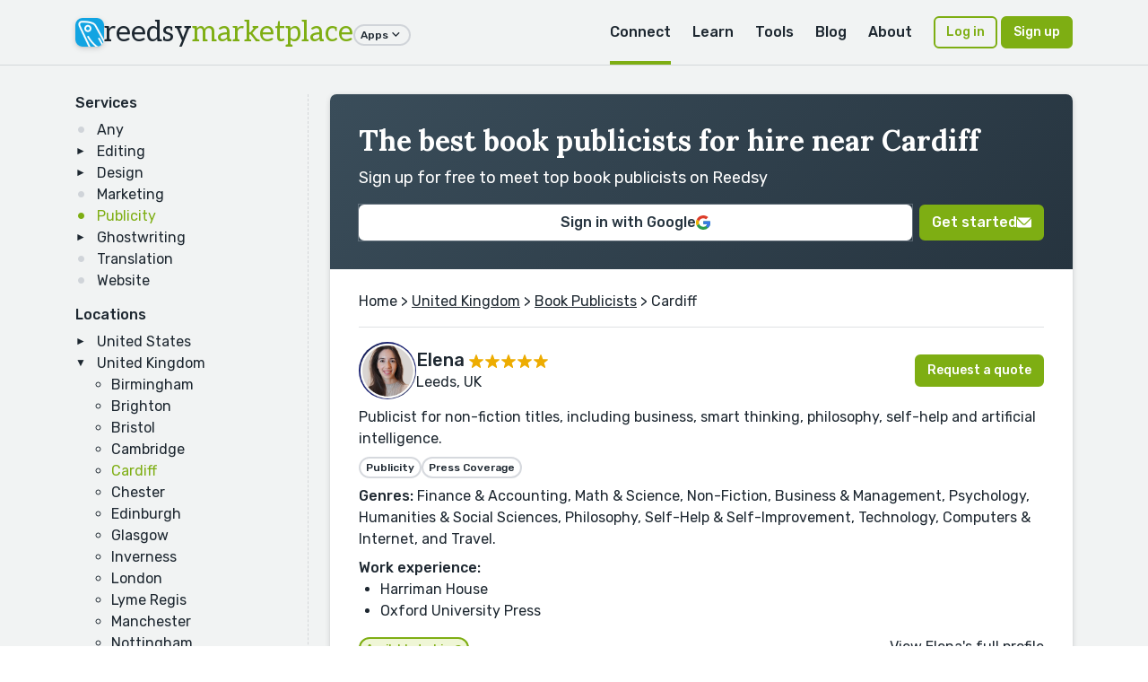

--- FILE ---
content_type: text/html; charset=utf-8
request_url: https://reedsy.com/hire/gb/book-publicists-in-cardiff/
body_size: 17348
content:
<!DOCTYPE html>
<html lang="en">
  <head prefix="og: http://ogp.me/ns#"><script
  defer
  src="https://assets-cdn.reedsy.com/libs/analytics-manager/3.0.0/reedsy-analytics-manager.js"
  type="text/javascript"
></script>

    <title>Best Book Publicists for Hire near Cardiff | Reedsy</title>
    <meta charset="utf-8">
    <meta name="viewport" content="height=device-height,width=device-width,initial-scale=1.0,maximum-scale=1.0,viewport-fit=cover"/>
    <meta content="IE=edge,chrome=1" http-equiv="X-UA-Compatible">
    <meta name="description" content="Browse hundreds of the best book publicists for hire near Cardiff right here on Reedsy">
    <meta name="keywords" content="book design,copy editing,book layout,developmental editing,copyediting,proofreading,lulu,createspace,author,editing">

    <meta name="csrf-param" content="authenticity_token" />
<meta name="csrf-token" content="mHaWP1vpWy4JVdY3W9AGPxtJ1tXMjvDc4fqfS_TLmRfzU_Uf7v_apWaDJwszuiNgjvoTVWubp4GqmT4eHjZncw" />
    <link rel="icon" type="image/x-icon" href="https://assets-cdn.reedsy.com/assets/icons/favicon/favicon-c9299c3dae158ac6476a169ef0942e74eabb82ee72aaca99107fc81e5190c0c2.ico" />
<link rel="icon" type="image/png" href="https://assets-cdn.reedsy.com/assets/icons/favicon/favicon-16x16-b670ce0ce01f0c3953512159024cac7b337886d57cc038786946e880f374f940.png" sizes="16x16" />
<link rel="icon" type="image/png" href="https://assets-cdn.reedsy.com/assets/icons/favicon/favicon-32x32-642770cb2e6abf17a4e2e174126f7e6124db43c07efc56e0e1be92364b59bf2b.png" sizes="32x32" />
<link rel="icon" type="image/png" href="https://assets-cdn.reedsy.com/assets/icons/favicon/favicon-96x96-cd3ec744e1a66cff9e0e097b72b12f67eefa3b73abc818e80a4219bb47352122.png" sizes="96x96" />
<link rel="icon" type="image/png" href="https://assets-cdn.reedsy.com/assets/icons/favicon/favicon-128x128-94a916de4f6dd0a2e9df1a0ff157670ca7fcd7f63cbbf9997e2fee2c409c5f96.png" sizes="128x128" />
<link rel="icon" type="image/png" href="https://assets-cdn.reedsy.com/assets/icons/favicon/favicon-192x192-d4b34b04ac49987d0184b404d0cef318e1dac50fcfad922563884e1ff34b947f.png" sizes="192x192" />
<link rel="apple-touch-icon" type="image/png" href="https://assets-cdn.reedsy.com/assets/icons/favicon/apple-touch-icon-1b26a799a9ce7c1a525247fe47861d5b8717fa36ae8a9349f42af3eb18c38e4a.png" />
<meta name="msapplication-TileColor" content="#12a4e2">
<meta name="theme-color" content="#ffffff">

    <link rel="canonical" href="https://reedsy.com/hire/gb/book-publicists-in-cardiff/" />
    
    
      <script type="application/ld+json">
    {"@context":"http://schema.org","@type":"ItemList","@id":"https://reedsy.com/hire/gb/book-publicists-in-cardiff/#ItemList","url":"https://reedsy.com/hire/gb/book-publicists-in-cardiff/","description":"Browse hundreds of the best book publicists for hire near Cardiff right here on Reedsy","disambiguatingDescription":"Best Book Publicists for Hire near Cardiff. Sign up for free to meet top book publicists on Reedsy","name":"The best book publicists for hire near Cardiff","alternateName":"Best Book Publicists for Hire near Cardiff","itemListElement":[{"@type":"ListItem","@id":"https://reedsy.com/hire/gb/book-publicists-in-cardiff/#ListItem_0","position":0,"item":{"@type":"Person","@id":"https://reedsy.com/hire/gb/book-publicists-in-cardiff/#ListItem_0_item_Person","description":"Publicist for non-fiction titles, including business, smart thinking, philosophy, self-help and artificial intelligence.","url":"https://reedsy.com/elena-jones-0b208a83-03ce-4804-97bb-9a8c43eaaf60","makesOffer":{"@type":"Offer","@id":"https://reedsy.com/hire/gb/book-publicists-in-cardiff/#ListItem_0_item_Person_makesOffer_Offer","description":"Publicist for non-fiction titles, including business, smart thinking, philosophy, self-help and artificial intelligence."},"hasOccupation":{"@type":"Occupation","@id":"https://reedsy.com/hire/gb/book-publicists-in-cardiff/#ListItem_0_item_Person_hasOccupation_Occupation","name":"Book Publicist","description":null,"occupationLocation":{"@type":"Country","@id":"https://reedsy.com/hire/gb/book-publicists-in-cardiff/#ListItem_0_item_Person_hasOccupation_Occupation_occupationLocation_Country","name":"Leeds, UK"}}}},{"@type":"ListItem","@id":"https://reedsy.com/hire/gb/book-publicists-in-cardiff/#ListItem_1","position":1,"item":{"@type":"Person","@id":"https://reedsy.com/hire/gb/book-publicists-in-cardiff/#ListItem_1_item_Person","description":"I am an award winning publicist with a decade of experience managing debut and high-profile book campaigns - both fiction and non-fiction.","url":"https://reedsy.com/hannah-hargrave","makesOffer":{"@type":"Offer","@id":"https://reedsy.com/hire/gb/book-publicists-in-cardiff/#ListItem_1_item_Person_makesOffer_Offer","description":"I am an award winning publicist with a decade of experience managing debut and high-profile book campaigns - both fiction and non-fiction."},"hasOccupation":{"@type":"Occupation","@id":"https://reedsy.com/hire/gb/book-publicists-in-cardiff/#ListItem_1_item_Person_hasOccupation_Occupation","name":"Book Publicist","description":null,"occupationLocation":{"@type":"Country","@id":"https://reedsy.com/hire/gb/book-publicists-in-cardiff/#ListItem_1_item_Person_hasOccupation_Occupation_occupationLocation_Country","name":"Diss, UK"}}}},{"@type":"ListItem","@id":"https://reedsy.com/hire/gb/book-publicists-in-cardiff/#ListItem_2","position":2,"item":{"@type":"Person","@id":"https://reedsy.com/hire/gb/book-publicists-in-cardiff/#ListItem_2_item_Person","description":"I'm a publicist with over 17 years of experience managing debuts and high-profile authors at some of the biggest publishing houses in the UK","url":"https://reedsy.com/witcomb-jaime","makesOffer":{"@type":"Offer","@id":"https://reedsy.com/hire/gb/book-publicists-in-cardiff/#ListItem_2_item_Person_makesOffer_Offer","description":"I'm a publicist with over 17 years of experience managing debuts and high-profile authors at some of the biggest publishing houses in the UK"},"hasOccupation":{"@type":"Occupation","@id":"https://reedsy.com/hire/gb/book-publicists-in-cardiff/#ListItem_2_item_Person_hasOccupation_Occupation","name":"Book Publicist","description":null,"occupationLocation":{"@type":"Country","@id":"https://reedsy.com/hire/gb/book-publicists-in-cardiff/#ListItem_2_item_Person_hasOccupation_Occupation_occupationLocation_Country","name":"London, UK"}}}}]}
  </script>

          <meta property="og:locale" content="en_GB">
      <meta property="og:title" content="Best Book Publicists for Hire near Cardiff | Reedsy">
      <meta property="og:site_name" content="Reedsy">
      <meta property="og:url" content="https://reedsy.com">
      <meta property="og:description" content="Browse hundreds of the best book publicists for hire near Cardiff right here on Reedsy">
      <meta property="og:image" content="https://assets-cdn.reedsy.com/assets/og-marketplace-1200x630-278b47f7316d496190924b0ee4e7a9f72698f6aa17018cdded8cdc303c2aaf95.jpg">
      <meta property="og:image:type" content="image/jpeg">
      <meta property="og:image:width" content="1200">
      <meta property="og:image:height" content="630">

          <meta name="twitter:card" content="summary_large_image">
      <meta name="twitter:site" content="@reedsyhq">
      <meta name="twitter:creator" content="@reedsyhq">
      <meta name="twitter:title" content="Best Book Publicists for Hire near Cardiff | Reedsy">
      <meta name="twitter:description" content="Browse hundreds of the best book publicists for hire near Cardiff right here on Reedsy">
      <meta name="twitter:image:src" content="https://assets-cdn.reedsy.com/assets/twitter-large-c47bd01772f72ccdb009754d58a24a80e076a647e6c2339d8390f5961ba86039.jpg">


    
    <script src="https://assets-cdn.reedsy.com/vite/assets/hire-Cw5sTCc3.js" crossorigin="anonymous" type="module" defer="defer"></script><link rel="modulepreload" href="https://assets-cdn.reedsy.com/vite/assets/reedsy-modals.lite-CmYNQLVn.js" as="script" crossorigin="anonymous" defer="defer">
<link rel="modulepreload" href="https://assets-cdn.reedsy.com/vite/assets/reedsy-email-checker-A9-XR380.js" as="script" crossorigin="anonymous" defer="defer">
<link rel="modulepreload" href="https://assets-cdn.reedsy.com/vite/assets/index-uGfkzY63.js" as="script" crossorigin="anonymous" defer="defer">
<link rel="modulepreload" href="https://assets-cdn.reedsy.com/vite/assets/tracking-manager-cpIPpAiM.js" as="script" crossorigin="anonymous" defer="defer">
<link rel="modulepreload" href="https://assets-cdn.reedsy.com/vite/assets/_commonjsHelpers-BosuxZz1.js" as="script" crossorigin="anonymous" defer="defer">
<link rel="modulepreload" href="https://assets-cdn.reedsy.com/vite/assets/crisp-helper-4c8eRsQI.js" as="script" crossorigin="anonymous" defer="defer">
<link rel="modulepreload" href="https://assets-cdn.reedsy.com/vite/assets/http-ODWV0wJv.js" as="script" crossorigin="anonymous" defer="defer">
<link rel="modulepreload" href="https://assets-cdn.reedsy.com/vite/assets/tracking-service-BuSMWHNv.js" as="script" crossorigin="anonymous" defer="defer"><link rel="stylesheet" href="https://assets-cdn.reedsy.com/vite/assets/hire-BTR429ar.css" media="screen" defer="defer" />
<link rel="stylesheet" href="https://assets-cdn.reedsy.com/vite/assets/reedsy-modals-yTVp0Cu-.css" media="screen" defer="defer" />
<link rel="stylesheet" href="https://assets-cdn.reedsy.com/vite/assets/reedsy-email-checker-CojDHQFT.css" media="screen" defer="defer" />

    <link rel="preconnect" href="https://fonts.googleapis.com">
    <link rel="preconnect" href="https://fonts.gstatic.com" crossorigin>
    <link href="https://fonts.googleapis.com/css2?family=Aleo:wght@400&family=Lora:ital,wght@0,400..700;1,400..700&family=Rubik:ital,wght@0,300..900;1,300..900&display=swap" rel="stylesheet">
  </head>

  <!-- <body> -->
  <body class="accent-green" data-page-title="Best Book Publicists for Hire near Cardiff | Reedsy" data-recaptcha-key="6LeshWwmAAAAAPL9g3m_eVYOxyWghtL7dzuuMtdi" data-recaptcha-action-name="marketplace_signup">

    <div class="hire">
      

<header class="bgColor-muted border border-b">
  <nav class="nav-top">
  <div class="content nav-grid content-wide">
    <div class="nav-logo grid-middle">
      <div class="nav-trigger visible-until-md">
        <i class="icon-menu icon-1x"></i>
      </div>
      <img class="lazyload hidden-until-md image-logo bs-base br-base" data-src="https://assets-cdn.reedsy.com/assets/icons/favicon/favicon-192x192-d4b34b04ac49987d0184b404d0cef318e1dac50fcfad922563884e1ff34b947f.png" width="32" height="32" src="" />
      <a class="text-logo no-decoration" href="/">
        reedsy<span class="fgColor-success hidden-until-sm">marketplace</span>
</a>      <div class="hidden-until-md">
        <div class="dropdown">
  <button class="btn btn-xs btn-border btn-round">
    Apps
    <i class="icon-arrow-down-s icon-lg"></i>
  </button>
  <div class="dropdown-container">
    <div class="dropdown-panel dropdown-menu">
      <div class="nav-cell external text-nowrap">
        <a target="_blank" href="/">
          <p class="h3 text-logo">
            reedsy<span class="fgColor-success">marketplace</span>
          </p>
          <p class="small fgColor-muted">
            Assemble a team of professionals
          </p>
</a>      </div>
      <div class="nav-cell external text-nowrap">
        <a target="_blank" href="/studio">
          <p class="h3 text-logo">
            reedsy<span class="fgColor-primary">studio</span>
          </p>
          <p class="small fgColor-muted">
            The writing app for authors
          </p>
</a>      </div>
      <div class="nav-cell external text-nowrap">
        <a target="_blank" href="/learning">
          <p class="h3 text-logo">
            reedsy<span class="fgColor-warning">learning</span>
          </p>
          <p class="small fgColor-muted">
            Writing courses, events and memberships
          </p>
</a>      </div>
      <div class="nav-cell external text-nowrap">
        <a target="_blank" href="/discovery">
          <p class="h3 text-logo">
            reedsy<span class="fgColor-warning">discovery</span>
          </p>
          <p class="small fgColor-muted">
            Get your book reviewed
          </p>
</a>      </div>
      <div class="nav-cell external text-nowrap">
        <a target="_blank" href="/creative-writing-prompts">
          <p class="h3 text-logo">
            reedsy<span class="fgColor-primary">prompts</span>
          </p>
          <p class="small fgColor-muted">
            Weekly writing prompts and contests
          </p>
</a>      </div>
    </div>
  </div>
</div>

      </div>
    </div>
    <div class="nav-links hidden-until-md">
      <div class="nav-link dropdown">
        <a class=" active" href="/">Connect</a>
        <div class="dropdown-container">
          <div class="dropdown-panel dropdown-menu">
            <div class="nav-cell external text-nowrap">
              <a class="no-decoration" href="/">
                <p class="h3 text-logo">
                  reedsy<span class="fgColor-success">marketplace</span>
                </p>
                <p class="small fgColor-muted">Assemble your team of professionals</p>
</a>            </div>
            <a class="nav-cell" href="/editing">Editing</a>
            <a class="nav-cell" href="/design">Design</a>
            <a class="nav-cell" href="/marketing">Marketing</a>
            <a class="nav-cell" href="/ghostwriting">Ghostwriting</a>
            <a class="nav-cell" href="/translation">Translation</a>
            <a class="nav-cell" href="/website">Websites</a>
          </div>
        </div>
      </div>
      
<div class="nav-link nav-tray">
  <a class="" href="https://reedsy.com/learning">Learn</a>
  <div class="nav-tray-container accent-yellow">
    <div class="nav-tray-panel">
      <div class="cell">
        <a class="nav-cell external" target="_blank" href="https://reedsy.com/learning">     
          <p class="h3 text-logo">reedsy<span class="fgColor-warning">learning</span></p>
          <p class="small fgColor-muted">
            Writing courses, events and conferences
          </p>
</a>
          <a class="nav-cell" href="/learning/events">Events &amp; Conferences</a>
          <a class="nav-cell" href="/live/">Webinars</a>
          <a class="nav-cell" href="/learning/courses">Free Writing Courses</a>
          <a class="nav-cell" href="/learning">Premium Writing Courses</a>
          <a class="nav-cell" href="/learning/courses/writing/how-to-plan-a-novel">Plan a Novel Course</a>
          <a class="nav-cell" href="/learning/courses/writing/free-novel-writing-course">Write a Novel Course</a>
          <a class="nav-cell" href="/learning/courses/marketing/book-marketing-101">Book Marketing Course</a>
      </div>
      <div class="nav-tray-divider"></div>
      <div class="cell nav-mobile-hidden">
            <p class="nav-cell-title h5">
              Upcoming events
            </p>
              <a class="nav-cell" href="https://reedsy.com/learning/events/live-editing-4">
  <div class="grid grid-middle">
    <div class="cell">
      <p class="small">Live Editing #4 with Noah Charney</p>
      <p class="small fgColor-muted">
        <i class="icon-calendar-event icon-lg"></i>
        January 26, 2026
      </p>
    </div>
    <div class="cell-shrink">
      <i class="icon-arrow-right-s icon-lg"></i>
    </div>
  </div>
</a>

            <p class="nav-cell-title h5">
              Previous events
            </p>
              <a class="nav-cell" href="https://reedsy.com/learning/events/building-tension">
  <div class="grid grid-middle">
    <div class="cell">
      <p class="small">Raising the Stakes: Build Tension on Every Page</p>
      <p class="small fgColor-muted">
        <i class="icon-calendar-event icon-lg"></i>
        January 19, 2026
      </p>
    </div>
    <div class="cell-shrink">
      <i class="icon-arrow-right-s icon-lg"></i>
    </div>
  </div>
</a>
              <a class="nav-cell" href="https://reedsy.com/learning/events/level-up-your-writing">
  <div class="grid grid-middle">
    <div class="cell">
      <p class="small">Level Up Your Writing in 2026</p>
      <p class="small fgColor-muted">
        <i class="icon-calendar-event icon-lg"></i>
        January 18, 2026
      </p>
    </div>
    <div class="cell-shrink">
      <i class="icon-arrow-right-s icon-lg"></i>
    </div>
  </div>
</a>
              <a class="nav-cell" href="https://reedsy.com/learning/events/first-impressions">
  <div class="grid grid-middle">
    <div class="cell">
      <p class="small">First Impressions: Rocking the First Line and Paragraph</p>
      <p class="small fgColor-muted">
        <i class="icon-calendar-event icon-lg"></i>
        January 12, 2026
      </p>
    </div>
    <div class="cell-shrink">
      <i class="icon-arrow-right-s icon-lg"></i>
    </div>
  </div>
</a>
      </div>
      <div class="cell">
        <div class="panel panel-full-height panel-thin bgColor-accent-muted">
          <div class="panel-body grid-column">
            <img class="lazyload img-full br-base bs-base hover hover-grow" data-src="https://assets-cdn.reedsy.com/assets/reedsy/blogger/learning-3f6537fb1b7588d7497e5df08354daefdf32e24c91e8b5e7deccead25d03dbe3.webp" src="" />
            <p>
              Learn how to succeed as a writer from the best in the business.
            </p>
            <a class="btn btn-accent btn-sm" href="https://reedsy.com/learning">Learn more</a>
            <a class="btn btn-google btn-sm" href="https://reedsy.com/learning/auth/social_sign_in/google">
              <img class="lazyload " data-src="https://assets-cdn.reedsy.com/assets/@reedsy/reedsy-lightning/assets/icons/dark/google-59572301793ec4250c3de3a0f70c2a8c9de78e8bfffed330d47a2f59d95bcf8a.svg" width="16" height="16" src="" />
              Sign in with Google
</a>          </div>
        </div>
      </div>
    </div>
  </div>
</div>

      <div class="nav-link nav-tray">
  <a class="" href="https://reedsy.com/studio">Tools</a>
  <div class="nav-tray-container accent-blue">
    <div class="nav-tray-panel">
      <div class="cell">       
          <a class="nav-cell" href="/resources/book-promotion-services/">Book Promotion Sites</a>
          <a class="nav-cell" href="/resources/book-review-blogs/">Book Review Blogs</a>
          <a class="nav-cell" href="/resources/book-title-generator/">Book Title Generator</a>
          <a class="nav-cell" href="/resources/booktube-channels/">Booktubers Directory</a>
          <a class="nav-cell" href="/resources/character-name-generator/">Character Name Generator</a>
          <a class="nav-cell" href="/resources/independent-publishers/">Independent Publishers</a>
          <a class="nav-cell" href="/resources/literary-agents/">Literary Agents Directory</a>
          <a class="nav-cell" href="/resources/literary-magazines">Literary Magazines</a>
          <a class="nav-cell" href="/resources/pen-name-generator/">Pen Name Generator</a>
          <a class="nav-cell" href="/resources/plot-generator/">Plot Generator</a>
      </div>
      <div class="nav-tray-divider"></div>
      <div class="cell">
          <a class="nav-cell" href="/resources/publishers/">Publishers Directory</a>
          <a class="nav-cell" href="/resources/short-story-ideas/">Short Story Ideas</a>
          <a class="nav-cell" href="/resources/writing-apps/">Writing Apps</a>
          <a class="nav-cell" href="/resources/creative-writing-classes/">Writing Classes</a>
          <a class="nav-cell" href="/resources/writing-contests/">Writing Contests</a>
          <a class="nav-cell" href="/resources/writing-exercises/">Writing Exercises</a>
          <a class="nav-cell" href="/resources/writing-scholarships/">Writing Scholarships</a>
      </div>
      <div class="cell">
        <div class="panel panel-full-height panel-thin bgColor-accent-muted">
          <div class="panel-body grid-column">
            <img class="lazyload img-full br-base bs-base hover hover-grow" data-src="https://assets-cdn.reedsy.com/assets/reedsy/blogger/studio-1533606dfebd0fb65ea77b6e3233cb9ef7a3eb87a72f770bac4375eceed25d97.webp" src="" />
            <p class="h5 pt-sm">
              Every writer needs a Studio
            </p>
            <p>
              Check out our writing app for authors!
            </p>
            <a class="btn btn-accent btn-sm" href="https://reedsy.com/studio">Learn more</a>
            <a class="btn btn-google btn-sm" href="https://editor.reedsy.com/auth/social-sign-in/google">
              <img class="lazyload " data-src="https://assets-cdn.reedsy.com/assets/@reedsy/reedsy-lightning/assets/icons/dark/google-59572301793ec4250c3de3a0f70c2a8c9de78e8bfffed330d47a2f59d95bcf8a.svg" width="16" height="16" src="" />
              Sign in with Google
</a>          </div>
        </div>
      </div>
    </div>
  </div>
</div>

      <div class="nav-link dropdown">
  <a class="" href="https://reedsy.com/blog/">Blog</a>
  <div class="dropdown-container accent-blue">
    <div class="dropdown-panel dropdown-menu">
      <a class="nav-cell external text-nowrap" target="_blank" href="/blog">     
        <p class="h3 text-logo">reedsy<span class="fgColor-primary">blog</span></p>
        <p class="small fgColor-muted">
          Writing advice and resources
        </p>
</a>
        <a class="nav-cell" href="/podcast/">Bestseller Podcast</a>
        <a class="nav-cell" href="/blog/stories/">Success Stories</a>
        <a class="nav-cell" href="/resources/book-covers/">Book Cover Gallery</a>
    </div>
  </div>
</div>

      <div class="nav-link">
        <a class="" href="/about">About</a>
      </div>
    </div>
    <div class="nav-cta">
        <a class="btn btn-accent btn-border btn-sm" href="/accounts/sign_in">Log in</a>
        <button name="button" type="submit" class="btn btn-accent btn-sm" data-modal-trigger="signup-modal">Sign up</button>
    </div>
  </div>
</nav>

<div class="nav-mobile">
  <div class="panel">
    <div class="panel-header border border-b grid grid-middle no-response text-dark">
      <div class="cell">
        <p class="h4">Menu</p>
      </div>
      <div class="cell-shrink">
        <div class="nav-close btn btn-xs btn-round btn-border">
          <i class="icon-close icon-xl"></i>
        </div>
      </div>
    </div>
    <div class="panel-body">
      <div class="cloned-nav-links mb-base"></div>
      <div class="nav-link">
        <p class="nav-link-text">
          More apps built by Reedsy
        </p>
        <div class="nav-link-inner">
          <div class="nav-cell external text-nowrap">
            <a target="_blank" href="/">
              <p class="h3 text-logo">
                reedsy<span class="fgColor-success">marketplace</span>
              </p>
              <p class="small fgColor-muted">
                Assemble a team of professionals
              </p>
</a>          </div>
          <div class="nav-cell external text-nowrap">
            <a target="_blank" href="/studio">
              <p class="h3 text-logo">
                reedsy<span class="fgColor-primary">studio</span>
              </p>
              <p class="small fgColor-muted">
                The writing app for authors
              </p>
</a>          </div>
          <div class="nav-cell external text-nowrap">
            <a target="_blank" href="/learning">
              <p class="h3 text-logo">
                reedsy<span class="fgColor-warning">learning</span>
              </p>
              <p class="small fgColor-muted">
                Writing courses, events and memberships
              </p>
</a>          </div>
          <div class="nav-cell external text-nowrap">
            <a target="_blank" href="/discovery">
              <p class="h3 text-logo">
                reedsy<span class="fgColor-warning">discovery</span>
              </p>
              <p class="small fgColor-muted">
                Get your book reviewed
              </p>
</a>          </div>
          <div class="nav-cell external text-nowrap">
            <a target="_blank" href="/creative-writing-prompts">
              <p class="h3 text-logo">
                reedsy<span class="fgColor-primary">prompts</span>
              </p>
              <p class="small fgColor-muted">
                Weekly writing prompts and contests
              </p>
</a>          </div>
        </div>
      </div>
    </div>
  </div>
</div>


  <div class="visible-until-md">
    <div class="content">
  <div class="pb-base">
    <form id="hire-submenu-navigation" class="grid-3 gap-sm responsive-md pt-base" action="#" accept-charset="UTF-8" method="get">
      <div class="grid-span-2">
        <div class="grid gap-sm">
          <div class="cell">
            <label class="label-sm">Service</label>
            <select name="service" id="service"><option value="any">Any</option>
<option value="book-editors">Book Editors</option>
<option data-parent="book-editors" value="developmental-editors">&nbsp;&nbsp;&nbsp;&nbsp;Developmental Editors</option>
<option data-parent="book-editors" value="copy-editors">&nbsp;&nbsp;&nbsp;&nbsp;Copy Editors</option>
<option data-parent="book-editors" value="manuscript-editors">&nbsp;&nbsp;&nbsp;&nbsp;Manuscript Editors</option>
<option data-parent="book-editors" value="proofreaders">&nbsp;&nbsp;&nbsp;&nbsp;Proofreaders</option>
<option value="book-designers">Book Designers</option>
<option data-parent="book-designers" value="book-cover-designers">&nbsp;&nbsp;&nbsp;&nbsp;Book Cover Designers</option>
<option data-parent="book-designers" value="book-illustrators">&nbsp;&nbsp;&nbsp;&nbsp;Book Illustrators</option>
<option data-parent="book-designers" value="typographers">&nbsp;&nbsp;&nbsp;&nbsp;Typographers</option>
<option data-parent="book-designers" value="typesetters">&nbsp;&nbsp;&nbsp;&nbsp;Typesetters</option>
<option value="book-marketers">Book Marketers</option>
<option selected="selected" value="book-publicists">Book Publicists</option>
<option value="ghostwriters">Ghostwriters</option>
<option data-parent="ghostwriters" value="book-proposal-specialists">&nbsp;&nbsp;&nbsp;&nbsp;Book Proposal Specialists</option>
<option value="book-translators">Book Translators</option>
<option value="web-designers">Web Designers</option></select>
          </div>
          <div class="cell">
            <label class="label-sm">Location</label>
            <select name="location" id="location"><option value="any">Any</option>
<option value="us">United States</option>
<option data-parent="us" value="atlanta">&nbsp;&nbsp;&nbsp;&nbsp;Atlanta</option>
<option data-parent="us" value="austin">&nbsp;&nbsp;&nbsp;&nbsp;Austin</option>
<option data-parent="us" value="berkeley">&nbsp;&nbsp;&nbsp;&nbsp;Berkeley</option>
<option data-parent="us" value="boston">&nbsp;&nbsp;&nbsp;&nbsp;Boston</option>
<option data-parent="us" value="boulder">&nbsp;&nbsp;&nbsp;&nbsp;Boulder</option>
<option data-parent="us" value="brooklyn">&nbsp;&nbsp;&nbsp;&nbsp;Brooklyn</option>
<option data-parent="us" value="charlotte">&nbsp;&nbsp;&nbsp;&nbsp;Charlotte</option>
<option data-parent="us" value="chicago">&nbsp;&nbsp;&nbsp;&nbsp;Chicago</option>
<option data-parent="us" value="cleveland">&nbsp;&nbsp;&nbsp;&nbsp;Cleveland</option>
<option data-parent="us" value="colorado-springs">&nbsp;&nbsp;&nbsp;&nbsp;Colorado Springs</option>
<option data-parent="us" value="columbus">&nbsp;&nbsp;&nbsp;&nbsp;Columbus</option>
<option data-parent="us" value="dallas">&nbsp;&nbsp;&nbsp;&nbsp;Dallas</option>
<option data-parent="us" value="denver">&nbsp;&nbsp;&nbsp;&nbsp;Denver</option>
<option data-parent="us" value="fair-oaks">&nbsp;&nbsp;&nbsp;&nbsp;Fair Oaks</option>
<option data-parent="us" value="fort-worth">&nbsp;&nbsp;&nbsp;&nbsp;Fort Worth</option>
<option data-parent="us" value="houston">&nbsp;&nbsp;&nbsp;&nbsp;Houston</option>
<option data-parent="us" value="indianapolis">&nbsp;&nbsp;&nbsp;&nbsp;Indianapolis</option>
<option data-parent="us" value="kansas-city">&nbsp;&nbsp;&nbsp;&nbsp;Kansas City</option>
<option data-parent="us" value="los-angeles">&nbsp;&nbsp;&nbsp;&nbsp;Los Angeles</option>
<option data-parent="us" value="miami">&nbsp;&nbsp;&nbsp;&nbsp;Miami</option>
<option data-parent="us" value="minneapolis">&nbsp;&nbsp;&nbsp;&nbsp;Minneapolis</option>
<option data-parent="us" value="nashville">&nbsp;&nbsp;&nbsp;&nbsp;Nashville</option>
<option data-parent="us" value="new-york">&nbsp;&nbsp;&nbsp;&nbsp;New York</option>
<option data-parent="us" value="oakland">&nbsp;&nbsp;&nbsp;&nbsp;Oakland</option>
<option data-parent="us" value="orlando">&nbsp;&nbsp;&nbsp;&nbsp;Orlando</option>
<option data-parent="us" value="philadelphia">&nbsp;&nbsp;&nbsp;&nbsp;Philadelphia</option>
<option data-parent="us" value="phoenix">&nbsp;&nbsp;&nbsp;&nbsp;Phoenix</option>
<option data-parent="us" value="pittsburgh">&nbsp;&nbsp;&nbsp;&nbsp;Pittsburgh</option>
<option data-parent="us" value="portland">&nbsp;&nbsp;&nbsp;&nbsp;Portland</option>
<option data-parent="us" value="sacramento">&nbsp;&nbsp;&nbsp;&nbsp;Sacramento</option>
<option data-parent="us" value="salt-lake-city">&nbsp;&nbsp;&nbsp;&nbsp;Salt Lake City</option>
<option data-parent="us" value="san-diego">&nbsp;&nbsp;&nbsp;&nbsp;San Diego</option>
<option data-parent="us" value="san-francisco">&nbsp;&nbsp;&nbsp;&nbsp;San Francisco</option>
<option data-parent="us" value="sarasota">&nbsp;&nbsp;&nbsp;&nbsp;Sarasota</option>
<option data-parent="us" value="seattle">&nbsp;&nbsp;&nbsp;&nbsp;Seattle</option>
<option data-parent="us" value="st-louis">&nbsp;&nbsp;&nbsp;&nbsp;St Louis</option>
<option data-parent="us" value="tampa">&nbsp;&nbsp;&nbsp;&nbsp;Tampa</option>
<option data-parent="us" value="tucson">&nbsp;&nbsp;&nbsp;&nbsp;Tucson</option>
<option data-parent="us" value="washington">&nbsp;&nbsp;&nbsp;&nbsp;Washington</option>
<option value="gb">United Kingdom</option>
<option data-parent="gb" value="birmingham">&nbsp;&nbsp;&nbsp;&nbsp;Birmingham</option>
<option data-parent="gb" value="brighton">&nbsp;&nbsp;&nbsp;&nbsp;Brighton</option>
<option data-parent="gb" value="bristol">&nbsp;&nbsp;&nbsp;&nbsp;Bristol</option>
<option data-parent="gb" value="cambridge">&nbsp;&nbsp;&nbsp;&nbsp;Cambridge</option>
<option data-parent="gb" selected="selected" value="cardiff">&nbsp;&nbsp;&nbsp;&nbsp;Cardiff</option>
<option data-parent="gb" value="chester">&nbsp;&nbsp;&nbsp;&nbsp;Chester</option>
<option data-parent="gb" value="edinburgh">&nbsp;&nbsp;&nbsp;&nbsp;Edinburgh</option>
<option data-parent="gb" value="glasgow">&nbsp;&nbsp;&nbsp;&nbsp;Glasgow</option>
<option data-parent="gb" value="inverness">&nbsp;&nbsp;&nbsp;&nbsp;Inverness</option>
<option data-parent="gb" value="london">&nbsp;&nbsp;&nbsp;&nbsp;London</option>
<option data-parent="gb" value="lyme-regis">&nbsp;&nbsp;&nbsp;&nbsp;Lyme Regis</option>
<option data-parent="gb" value="manchester">&nbsp;&nbsp;&nbsp;&nbsp;Manchester</option>
<option data-parent="gb" value="nottingham">&nbsp;&nbsp;&nbsp;&nbsp;Nottingham</option>
<option data-parent="gb" value="oxford">&nbsp;&nbsp;&nbsp;&nbsp;Oxford</option>
<option data-parent="gb" value="reading">&nbsp;&nbsp;&nbsp;&nbsp;Reading</option>
<option value="ca">Canada</option>
<option data-parent="ca" value="calgary">&nbsp;&nbsp;&nbsp;&nbsp;Calgary</option>
<option data-parent="ca" value="montreal">&nbsp;&nbsp;&nbsp;&nbsp;Montreal</option>
<option data-parent="ca" value="ottawa">&nbsp;&nbsp;&nbsp;&nbsp;Ottawa</option>
<option data-parent="ca" value="toronto">&nbsp;&nbsp;&nbsp;&nbsp;Toronto</option>
<option data-parent="ca" value="vancouver">&nbsp;&nbsp;&nbsp;&nbsp;Vancouver</option>
<option data-parent="ca" value="victoria">&nbsp;&nbsp;&nbsp;&nbsp;Victoria</option>
<option data-parent="ca" value="windsor">&nbsp;&nbsp;&nbsp;&nbsp;Windsor</option>
<option data-parent="ca" value="winnipeg">&nbsp;&nbsp;&nbsp;&nbsp;Winnipeg</option>
<option value="au">Australia</option>
<option data-parent="au" value="adelaide">&nbsp;&nbsp;&nbsp;&nbsp;Adelaide</option>
<option data-parent="au" value="brisbane">&nbsp;&nbsp;&nbsp;&nbsp;Brisbane</option>
<option data-parent="au" value="melbourne">&nbsp;&nbsp;&nbsp;&nbsp;Melbourne</option>
<option data-parent="au" value="perth">&nbsp;&nbsp;&nbsp;&nbsp;Perth</option>
<option data-parent="au" value="sydney">&nbsp;&nbsp;&nbsp;&nbsp;Sydney</option>
<option value="nz">New Zealand</option>
<option value="ie">Ireland</option>
<option data-parent="ie" value="cork">&nbsp;&nbsp;&nbsp;&nbsp;Cork</option>
<option data-parent="ie" value="dublin">&nbsp;&nbsp;&nbsp;&nbsp;Dublin</option>
<option value="ae">United Arab Emirates</option>
<option value="fr">France</option>
<option value="es">Spain</option>
<option value="se">Sweden</option>
<option value="at">Austria</option>
<option value="dk">Denmark</option>
<option value="nl">Netherlands</option></select>
          </div>
        </div>
      </div>
      <div class="cell">
        <label class="label-sm">Genre</label>
        <select name="genre" id="genre" disabled="disabled"><option value="">Any</option><option value="biographies-memoirs">Biographies &amp; Memoir</option>
<option value="business">Business</option>
<option value="childrens">Children&#39;s</option>
<option value="christian">Christian</option>
<option value="comics-graphic-novels">Comics &amp; Graphic Novel</option>
<option value="cookbooks">Cookbook</option>
<option value="cozy-mysteries">Cozy Mysteries</option>
<option value="crime">Crime</option>
<option value="dark-fantasy">Dark Fantasy</option>
<option value="education-reference">Education &amp; Reference</option>
<option value="fantasy">Fantasy</option>
<option value="fiction">Fiction</option>
<option value="historical-fiction">Historical Fiction</option>
<option value="historical-romance">Historical Romance</option>
<option value="history">History</option>
<option value="horror">Horror</option>
<option value="legal">Legal</option>
<option value="literary-fiction">Literary Fiction</option>
<option value="medical">Medical</option>
<option value="mystery">Mystery</option>
<option value="non-fiction">Non Fiction</option>
<option value="picture">Picture</option>
<option value="poetry">Poetry</option>
<option value="politics">Politics</option>
<option value="romance">Romance</option>
<option value="romantasy">Romantasy</option>
<option value="science">Science</option>
<option value="science-fiction">Science Fiction</option>
<option value="self-help">Self Help</option>
<option value="short-story">Short Story</option>
<option value="thriller">Thriller</option>
<option value="urban-fantasy">Urban Fantasy</option>
<option value="young-adult">Young Adult</option></select>
      </div>
</form>  </div>
</div>

  </div>
</header>

<section class="bgColor-muted">
  <div class="content content-wide">
    <div class="freelancers-grid">
      <nav>
        <div class="accordion">
  <p class="h5 mb-sm">
    Services
  </p>
  <ul class="nestable">
    <li>
      <a class="accordion-collapse no-decoration" href="/hire/cardiff/">Any</a>
    </li>
      <li class="">
        <a class="accordion-collapse no-decoration" href="/hire/gb/book-editors-in-cardiff/">Editing</a>
        <ul>
            <li>
              <a class="accordion no-decoration" href="/hire/gb/developmental-editors-in-cardiff/">Developmental Editors</a>
            </li>
            <li>
              <a class="accordion no-decoration" href="/hire/gb/copy-editors-in-cardiff/">Copy Editors</a>
            </li>
            <li>
              <a class="accordion no-decoration" href="/hire/gb/manuscript-editors-in-cardiff/">Manuscript Editors</a>
            </li>
            <li>
              <a class="accordion no-decoration" href="/hire/gb/proofreaders-in-cardiff/">Proofreaders</a>
            </li>
        </ul>
      </li>
      <li class="">
        <a class="accordion-collapse no-decoration" href="/hire/gb/book-designers-in-cardiff/">Design</a>
        <ul>
            <li>
              <a class="accordion no-decoration" href="/hire/gb/book-cover-designers-in-cardiff/">Book Cover Designers</a>
            </li>
            <li>
              <a class="accordion no-decoration" href="/hire/gb/book-illustrators-in-cardiff/">Book Illustrators</a>
            </li>
            <li>
              <a class="accordion no-decoration" href="/hire/gb/typographers-in-cardiff/">Typographers</a>
            </li>
            <li>
              <a class="accordion no-decoration" href="/hire/gb/typesetters-in-cardiff/">Typesetters</a>
            </li>
        </ul>
      </li>
      <li class="">
        <a class="accordion-collapse no-decoration" href="/hire/gb/book-marketers-in-cardiff/">Marketing</a>
        <ul>
        </ul>
      </li>
      <li class="open">
        <a class="accordion-collapse no-decoration active" href="/hire/gb/book-publicists-in-cardiff/">Publicity</a>
        <ul>
        </ul>
      </li>
      <li class="">
        <a class="accordion-collapse no-decoration" href="/hire/gb/ghostwriters-in-cardiff/">Ghostwriting</a>
        <ul>
            <li>
              <a class="accordion no-decoration" href="/hire/gb/book-proposal-specialists-in-cardiff/">Book Proposal Specialists</a>
            </li>
        </ul>
      </li>
      <li class="">
        <a class="accordion-collapse no-decoration" href="/hire/gb/book-translators-in-cardiff/">Translation</a>
        <ul>
        </ul>
      </li>
      <li class="">
        <a class="accordion-collapse no-decoration" href="/hire/gb/web-designers-in-cardiff/">Website</a>
        <ul>
        </ul>
      </li>
  </ul>
</div>

<div class="accordion mt-base">
  <p class="h5 mb-sm">
    Locations
  </p>
  <ul class="nestable">
      <li class="">
        <a class="accordion-collapse no-decoration" href="/hire/us/book-publicists/">United States</a>
        <ul>
            <li>
              <a class="accordion no-decoration" href="/hire/us/book-publicists-in-atlanta/">Atlanta</a>
            </li>
            <li>
              <a class="accordion no-decoration" href="/hire/us/book-publicists-in-austin/">Austin</a>
            </li>
            <li>
              <a class="accordion no-decoration" href="/hire/us/book-publicists-in-berkeley/">Berkeley</a>
            </li>
            <li>
              <a class="accordion no-decoration" href="/hire/us/book-publicists-in-boston/">Boston</a>
            </li>
            <li>
              <a class="accordion no-decoration" href="/hire/us/book-publicists-in-boulder/">Boulder</a>
            </li>
            <li>
              <a class="accordion no-decoration" href="/hire/us/book-publicists-in-brooklyn/">Brooklyn</a>
            </li>
            <li>
              <a class="accordion no-decoration" href="/hire/us/book-publicists-in-charlotte/">Charlotte</a>
            </li>
            <li>
              <a class="accordion no-decoration" href="/hire/us/book-publicists-in-chicago/">Chicago</a>
            </li>
            <li>
              <a class="accordion no-decoration" href="/hire/us/book-publicists-in-cleveland/">Cleveland</a>
            </li>
            <li>
              <a class="accordion no-decoration" href="/hire/us/book-publicists-in-colorado-springs/">Colorado Springs</a>
            </li>
            <li>
              <a class="accordion no-decoration" href="/hire/us/book-publicists-in-columbus/">Columbus</a>
            </li>
            <li>
              <a class="accordion no-decoration" href="/hire/us/book-publicists-in-dallas/">Dallas</a>
            </li>
            <li>
              <a class="accordion no-decoration" href="/hire/us/book-publicists-in-denver/">Denver</a>
            </li>
            <li>
              <a class="accordion no-decoration" href="/hire/us/book-publicists-in-fair-oaks/">Fair Oaks</a>
            </li>
            <li>
              <a class="accordion no-decoration" href="/hire/us/book-publicists-in-fort-worth/">Fort Worth</a>
            </li>
            <li>
              <a class="accordion no-decoration" href="/hire/us/book-publicists-in-houston/">Houston</a>
            </li>
            <li>
              <a class="accordion no-decoration" href="/hire/us/book-publicists-in-indianapolis/">Indianapolis</a>
            </li>
            <li>
              <a class="accordion no-decoration" href="/hire/us/book-publicists-in-kansas-city/">Kansas City</a>
            </li>
            <li>
              <a class="accordion no-decoration" href="/hire/us/book-publicists-in-los-angeles/">Los Angeles</a>
            </li>
            <li>
              <a class="accordion no-decoration" href="/hire/us/book-publicists-in-miami/">Miami</a>
            </li>
            <li>
              <a class="accordion no-decoration" href="/hire/us/book-publicists-in-minneapolis/">Minneapolis</a>
            </li>
            <li>
              <a class="accordion no-decoration" href="/hire/us/book-publicists-in-nashville/">Nashville</a>
            </li>
            <li>
              <a class="accordion no-decoration" href="/hire/us/book-publicists-in-new-york/">New York</a>
            </li>
            <li>
              <a class="accordion no-decoration" href="/hire/us/book-publicists-in-oakland/">Oakland</a>
            </li>
            <li>
              <a class="accordion no-decoration" href="/hire/us/book-publicists-in-orlando/">Orlando</a>
            </li>
            <li>
              <a class="accordion no-decoration" href="/hire/us/book-publicists-in-philadelphia/">Philadelphia</a>
            </li>
            <li>
              <a class="accordion no-decoration" href="/hire/us/book-publicists-in-phoenix/">Phoenix</a>
            </li>
            <li>
              <a class="accordion no-decoration" href="/hire/us/book-publicists-in-pittsburgh/">Pittsburgh</a>
            </li>
            <li>
              <a class="accordion no-decoration" href="/hire/us/book-publicists-in-portland/">Portland</a>
            </li>
            <li>
              <a class="accordion no-decoration" href="/hire/us/book-publicists-in-sacramento/">Sacramento</a>
            </li>
            <li>
              <a class="accordion no-decoration" href="/hire/us/book-publicists-in-salt-lake-city/">Salt Lake City</a>
            </li>
            <li>
              <a class="accordion no-decoration" href="/hire/us/book-publicists-in-san-diego/">San Diego</a>
            </li>
            <li>
              <a class="accordion no-decoration" href="/hire/us/book-publicists-in-san-francisco/">San Francisco</a>
            </li>
            <li>
              <a class="accordion no-decoration" href="/hire/us/book-publicists-in-sarasota/">Sarasota</a>
            </li>
            <li>
              <a class="accordion no-decoration" href="/hire/us/book-publicists-in-seattle/">Seattle</a>
            </li>
            <li>
              <a class="accordion no-decoration" href="/hire/us/book-publicists-in-st-louis/">St Louis</a>
            </li>
            <li>
              <a class="accordion no-decoration" href="/hire/us/book-publicists-in-tampa/">Tampa</a>
            </li>
            <li>
              <a class="accordion no-decoration" href="/hire/us/book-publicists-in-tucson/">Tucson</a>
            </li>
            <li>
              <a class="accordion no-decoration" href="/hire/us/book-publicists-in-washington/">Washington</a>
            </li>
        </ul>
      </li>
      <li class="open">
        <a class="accordion-collapse no-decoration" href="/hire/gb/book-publicists/">United Kingdom</a>
        <ul>
            <li>
              <a class="accordion no-decoration" href="/hire/gb/book-publicists-in-birmingham/">Birmingham</a>
            </li>
            <li>
              <a class="accordion no-decoration" href="/hire/gb/book-publicists-in-brighton/">Brighton</a>
            </li>
            <li>
              <a class="accordion no-decoration" href="/hire/gb/book-publicists-in-bristol/">Bristol</a>
            </li>
            <li>
              <a class="accordion no-decoration" href="/hire/gb/book-publicists-in-cambridge/">Cambridge</a>
            </li>
            <li>
              <a class="accordion no-decoration active" href="/hire/gb/book-publicists-in-cardiff/">Cardiff</a>
            </li>
            <li>
              <a class="accordion no-decoration" href="/hire/gb/book-publicists-in-chester/">Chester</a>
            </li>
            <li>
              <a class="accordion no-decoration" href="/hire/gb/book-publicists-in-edinburgh/">Edinburgh</a>
            </li>
            <li>
              <a class="accordion no-decoration" href="/hire/gb/book-publicists-in-glasgow/">Glasgow</a>
            </li>
            <li>
              <a class="accordion no-decoration" href="/hire/gb/book-publicists-in-inverness/">Inverness</a>
            </li>
            <li>
              <a class="accordion no-decoration" href="/hire/gb/book-publicists-in-london/">London</a>
            </li>
            <li>
              <a class="accordion no-decoration" href="/hire/gb/book-publicists-in-lyme-regis/">Lyme Regis</a>
            </li>
            <li>
              <a class="accordion no-decoration" href="/hire/gb/book-publicists-in-manchester/">Manchester</a>
            </li>
            <li>
              <a class="accordion no-decoration" href="/hire/gb/book-publicists-in-nottingham/">Nottingham</a>
            </li>
            <li>
              <a class="accordion no-decoration" href="/hire/gb/book-publicists-in-oxford/">Oxford</a>
            </li>
            <li>
              <a class="accordion no-decoration" href="/hire/gb/book-publicists-in-reading/">Reading</a>
            </li>
        </ul>
      </li>
      <li class="">
        <a class="accordion-collapse no-decoration" href="/hire/ca/book-publicists/">Canada</a>
        <ul>
            <li>
              <a class="accordion no-decoration" href="/hire/ca/book-publicists-in-calgary/">Calgary</a>
            </li>
            <li>
              <a class="accordion no-decoration" href="/hire/ca/book-publicists-in-montreal/">Montreal</a>
            </li>
            <li>
              <a class="accordion no-decoration" href="/hire/ca/book-publicists-in-ottawa/">Ottawa</a>
            </li>
            <li>
              <a class="accordion no-decoration" href="/hire/ca/book-publicists-in-toronto/">Toronto</a>
            </li>
            <li>
              <a class="accordion no-decoration" href="/hire/ca/book-publicists-in-vancouver/">Vancouver</a>
            </li>
            <li>
              <a class="accordion no-decoration" href="/hire/ca/book-publicists-in-victoria/">Victoria</a>
            </li>
            <li>
              <a class="accordion no-decoration" href="/hire/ca/book-publicists-in-windsor/">Windsor</a>
            </li>
            <li>
              <a class="accordion no-decoration" href="/hire/ca/book-publicists-in-winnipeg/">Winnipeg</a>
            </li>
        </ul>
      </li>
      <li class="">
        <a class="accordion-collapse no-decoration" href="/hire/au/book-publicists/">Australia</a>
        <ul>
            <li>
              <a class="accordion no-decoration" href="/hire/au/book-publicists-in-adelaide/">Adelaide</a>
            </li>
            <li>
              <a class="accordion no-decoration" href="/hire/au/book-publicists-in-brisbane/">Brisbane</a>
            </li>
            <li>
              <a class="accordion no-decoration" href="/hire/au/book-publicists-in-melbourne/">Melbourne</a>
            </li>
            <li>
              <a class="accordion no-decoration" href="/hire/au/book-publicists-in-perth/">Perth</a>
            </li>
            <li>
              <a class="accordion no-decoration" href="/hire/au/book-publicists-in-sydney/">Sydney</a>
            </li>
        </ul>
      </li>
      <li class="">
        <a class="accordion-collapse no-decoration" href="/hire/nz/book-publicists/">New Zealand</a>
        <ul>
        </ul>
      </li>
      <li class="">
        <a class="accordion-collapse no-decoration" href="/hire/ie/book-publicists/">Ireland</a>
        <ul>
            <li>
              <a class="accordion no-decoration" href="/hire/ie/book-publicists-in-cork/">Cork</a>
            </li>
            <li>
              <a class="accordion no-decoration" href="/hire/ie/book-publicists-in-dublin/">Dublin</a>
            </li>
        </ul>
      </li>
      <li class="">
        <a class="accordion-collapse no-decoration" href="/hire/ae/book-publicists/">United Arab Emirates</a>
        <ul>
        </ul>
      </li>
      <li class="">
        <a class="accordion-collapse no-decoration" href="/hire/fr/book-publicists/">France</a>
        <ul>
        </ul>
      </li>
      <li class="">
        <a class="accordion-collapse no-decoration" href="/hire/es/book-publicists/">Spain</a>
        <ul>
        </ul>
      </li>
      <li class="">
        <a class="accordion-collapse no-decoration" href="/hire/se/book-publicists/">Sweden</a>
        <ul>
        </ul>
      </li>
      <li class="">
        <a class="accordion-collapse no-decoration" href="/hire/at/book-publicists/">Austria</a>
        <ul>
        </ul>
      </li>
      <li class="">
        <a class="accordion-collapse no-decoration" href="/hire/dk/book-publicists/">Denmark</a>
        <ul>
        </ul>
      </li>
      <li class="">
        <a class="accordion-collapse no-decoration" href="/hire/nl/book-publicists/">Netherlands</a>
        <ul>
        </ul>
      </li>
  </ul>
</div>


      </nav>
      <main>
        <div class="panel bs-base panel-fat mb-base">
          <div class="panel-header bgColor-dark fgColor-light">
            <div class="grid gap-md grid-middle">
              <div class="cell">
                <h1 class="h2">
                  The best book publicists for hire near Cardiff
                </h1>
                <p class="large-md mb-base mt-sm">
                  Sign up for free to meet top book publicists on Reedsy
                </p>
                
  <form class="captcha-signup user-registration-form grid  " onsubmit="window.Reedsy.trackingManager.trackSignup(&#39;Get started&#39;, &#39;header&#39;);" data-swap-container="true" action="/accounts" accept-charset="UTF-8" method="post"><input type="hidden" name="authenticity_token" value="cCHC-8336J0pQyGbSw5PD_dRbm8A86oMFMBmfLEKZJ0eXKVQ6TAjrAVVnC3tZBXofWFSkU1XDUlRJooTcr_I0A" autocomplete="off" />
    <input type="hidden" name="g-recaptcha-response-v3" id="9171e31f-b1c3-48c0-a6f5-ae50c6d2b096" value="" class="g-recaptcha-response" autocomplete="off" />

    <div class="urf-social" data-swap-item>
      <a title="Sign in with Google" class="btn btn-google btn-sm-xs btn-full" onclick="window.Reedsy.trackingManager.trackSignup(&#39;Google&#39;, &#39;header&#39;);" href="/auth/social_sign_in/google">
        Sign in with Google
        <img width="16" height="16" alt="google-icon" src="https://assets-cdn.reedsy.com/assets/@reedsy/reedsy-lightning/assets/icons/dark/google-59572301793ec4250c3de3a0f70c2a8c9de78e8bfffed330d47a2f59d95bcf8a.svg" />
</a>    </div>
    <div class="urf-email hidden" data-swap-item>
      <div class="grid">
        <div class="cell-shrink btn btn-google btn-sm-xs " data-swap-trigger>
          <img width="14" height="14" class="img-icon" src="https://assets-cdn.reedsy.com/assets/@reedsy/reedsy-lightning/assets/icons/dark/arrow-left-lg-c2b2a4e019b57a0721c315c4c469d5bc18f786f1efa1080c06cab48d18f7cf38.svg" />
        </div>
        <div class="cell">
          <input type="email" name="user[email]" id="user_email" value="" placeholder="Enter your email..." class="input-sm-xs" required="required" />
        </div>
      </div>
    </div>
    <div class="urf-submit">
      <div data-swap-trigger data-swap-item class="btn btn-accent btn-sm-xs ">
        Get started
        <img width="16" height="16" alt="message-icon" src="https://assets-cdn.reedsy.com/assets/@reedsy/reedsy-lightning/assets/icons/light/message-5fa964dc5ea891cfe154f8c3c734d7e051d8468ff1804f61c0d010cd9457bf6d.svg" />
      </div>
      <input type="submit" name="commit" value="Submit" class="btn btn-sm-xs btn-full btn-accent hidden" data-swap-item="true" data-disable-with="Submit" />
    </div>
</form>
              </div>
              <div class="cell-shrink hidden-until-xl">
                <img class="" width="220" src="https://assets-cdn.reedsy.com/assets/v2/hire/publicity-75bfcf96365fa52c5b4c008c29bc7d393d353238ace5b4af9efdf427e43e8ce2.webp" />
              </div>
            </div>
          </div>
          <div class="panel-body">
            <div class="mb-base">
              <a class="no-decoration" href="/hire">Home</a> > <a class="underlined" href="/hire/gb/">United Kingdom</a> > <a class="underlined" href="/hire/gb/book-publicists/">Book Publicists</a> > Cardiff
            </div>
              <div class="freelancer">
  <div class="grid responsive-sm grid-middle">
    <div class="cell">
      <div class="grid gap-base grid-middle">
        <div class="cell-shrink">
          <a href="/hire-me/b8ea2843-e430-4c1c-88c2-b200aa9d4956">
            <img class="lazyload img-avatar" data-src="https://images-cdn.reedsy.com/avatar/2364146/21d5e522ba42f0c7f1440e65f76d9f3d3e7a5432.jpg" alt="Elena" width="64" height="64" src="" />
</a>        </div>
        <div class="cell">
          <h3 class="h4">
            <a class="no-decoration" href="/hire-me/b8ea2843-e430-4c1c-88c2-b200aa9d4956">Elena</a>
            <img class="lazyload " data-src="https://assets-cdn.reedsy.com/assets/v2/hire/stars-b9b3a03c2881ed3ee44bee53a2d07db7d42c172f7edab9ec8c6bb35635c586ef.svg" alt="5 star rating" width="88" height="15" src="" />
          </h3>
          <p>
            Leeds, UK
          </p>
        </div>
      </div>
    </div>
    <div class="cell-shrink text-right">
      <a href="/hire-me/b8ea2843-e430-4c1c-88c2-b200aa9d4956">
        <button name="button" type="submit" class="btn btn-accent btn-sm btn-full-sm">Request a quote</button>
</a>    </div>
  </div>
  <p class="mt-sm">
    Publicist for non-fiction titles, including business, smart thinking, philosophy, self-help and artificial intelligence.
  </p>

  <div class="grid mt-sm">
      <button class="btn btn-xs btn-border btn-round">Publicity</button>
      <button class="btn btn-xs btn-border btn-round">Press Coverage</button>
  </div>

  <p class="mt-sm">
    <b>Genres:</b>
    Finance &amp; Accounting, Math &amp; Science, Non-Fiction, Business &amp; Management, Psychology, Humanities &amp; Social Sciences, Philosophy, Self-Help &amp; Self-Improvement, Technology, Computers &amp; Internet, and Travel.
  </p>

    <p class="mt-sm">
      <b>Work experience:</b>
    </p>
    <ul>
        <li>Harriman House </li>
        <li>Oxford University Press</li>
    </ul>

  <div class="grid grid-middle mt-base">
    <div class="cell">
      <button class="btn btn-xs fgColor-success borderColor-success bgColor-success-muted btn-round">
        Available to hire
        <div class="fgColor-success">
          <svg width="8" height="8" viewBox="0 0 8 8" style="display:inline-block;vertical-align:middle;">
            <circle cx="4" cy="4" r="4" fill="currentColor"/>
          </svg>
        </div>
      </button>
    </div>
    <div class="cell-shrink">
      <a class="underlined" href="/hire-me/b8ea2843-e430-4c1c-88c2-b200aa9d4956">View Elena&#39;s full profile</a>
    </div>
  </div>
</div>


<div class="freelancer">
  <div class="grid responsive-sm grid-middle">
    <div class="cell">
      <div class="grid gap-base grid-middle">
        <div class="cell-shrink">
          <a href="/hire-me/hannah-h">
            <img class="lazyload img-avatar" data-src="https://images-cdn.reedsy.com/avatar/35169/78c50221a8e38642917806ac044480dcab41433a.jpg" alt="Hannah" width="64" height="64" src="" />
</a>        </div>
        <div class="cell">
          <h3 class="h4">
            <a class="no-decoration" href="/hire-me/hannah-h">Hannah</a>
            <img class="lazyload " data-src="https://assets-cdn.reedsy.com/assets/v2/hire/stars-b9b3a03c2881ed3ee44bee53a2d07db7d42c172f7edab9ec8c6bb35635c586ef.svg" alt="5 star rating" width="88" height="15" src="" />
          </h3>
          <p>
            Diss, UK
          </p>
        </div>
      </div>
    </div>
    <div class="cell-shrink text-right">
      <a href="/hire-me/hannah-h">
        <button name="button" type="submit" class="btn btn-accent btn-sm btn-full-sm">Request a quote</button>
</a>    </div>
  </div>
  <p class="mt-sm">
    I am an award winning publicist with a decade of experience managing debut and high-profile book campaigns - both fiction and non-fiction.
  </p>

  <div class="grid mt-sm">
      <button class="btn btn-xs btn-border btn-round">Publicity</button>
      <button class="btn btn-xs btn-border btn-round">Press Coverage</button>
      <button class="btn btn-xs btn-border btn-round">Blog Tour</button>
  </div>

  <p class="mt-sm">
    <b>Genres:</b>
    Biographies &amp; Memoirs, Non-Fiction, Health &amp; Wellbeing, Women&#39;s Fiction, Fiction, Mystery &amp; Crime, Thriller &amp; Suspense, History, Humanities &amp; Social Sciences, Self-Help &amp; Self-Improvement, and Travel.
  </p>

    <p class="mt-sm">
      <b>Work experience:</b>
    </p>
    <ul>
        <li>Self-employed</li>
        <li>Wild Things Publishing</li>
        <li>BBC</li>
        <li>Ryland, Peters and Small</li>
        <li>Little, Brown Book Group</li>
        <li>Darton, Longman and Todd Ltd, London</li>
    </ul>

    <div class="scroll-container mt-base" data-scroll-to-active>
      <div class="scroll-x scroll-padding portfolio-grid">
          <div class="portfolio">
            <a data-fslightbox="freelancer-hannah-h-portfolio" data-type="image" target="_blank" href="https://images-cdn.reedsy.com/image/13703/0a5ce58c42f47fe982fff5b130a417656d4a3549.jpg">
              <img class="lazyload " data-src="https://images-cdn.reedsy.com/image/13703/square_0a5ce58c42f47fe982fff5b130a417656d4a3549.jpg" width="200" height="200" src="" />
</a>          </div>
          <div class="portfolio">
            <a data-fslightbox="freelancer-hannah-h-portfolio" data-type="image" target="_blank" href="https://images-cdn.reedsy.com/image/13704/c93ac5cdd797565bab088f61b20f2096de944541.jpg">
              <img class="lazyload " data-src="https://images-cdn.reedsy.com/image/13704/square_c93ac5cdd797565bab088f61b20f2096de944541.jpg" width="200" height="200" src="" />
</a>          </div>
          <div class="portfolio">
            <a data-fslightbox="freelancer-hannah-h-portfolio" data-type="image" target="_blank" href="https://images-cdn.reedsy.com/image/13706/c5940ae38bd4de6d9d5f3f664ac8470853862834.jpg">
              <img class="lazyload " data-src="https://images-cdn.reedsy.com/image/13706/square_c5940ae38bd4de6d9d5f3f664ac8470853862834.jpg" width="200" height="200" src="" />
</a>          </div>
          <div class="portfolio">
            <a data-fslightbox="freelancer-hannah-h-portfolio" data-type="image" target="_blank" href="https://images-cdn.reedsy.com/image/13707/b1e36fd89e05aeb18c9bcedb5ae91663ca359b24.jpg">
              <img class="lazyload " data-src="https://images-cdn.reedsy.com/image/13707/square_b1e36fd89e05aeb18c9bcedb5ae91663ca359b24.jpg" width="200" height="200" src="" />
</a>          </div>
          <div class="portfolio">
            <a data-fslightbox="freelancer-hannah-h-portfolio" data-type="image" target="_blank" href="https://images-cdn.reedsy.com/image/13710/91218cc11aba52e990a82733950b055d29e433fe.jpg">
              <img class="lazyload " data-src="https://images-cdn.reedsy.com/image/13710/square_91218cc11aba52e990a82733950b055d29e433fe.jpg" width="200" height="200" src="" />
</a>          </div>
      </div>
    </div>
  <div class="grid grid-middle mt-base">
    <div class="cell">
      <button class="btn btn-xs fgColor-success borderColor-success bgColor-success-muted btn-round">
        Available to hire
        <div class="fgColor-success">
          <svg width="8" height="8" viewBox="0 0 8 8" style="display:inline-block;vertical-align:middle;">
            <circle cx="4" cy="4" r="4" fill="currentColor"/>
          </svg>
        </div>
      </button>
    </div>
    <div class="cell-shrink">
      <a class="underlined" href="/hire-me/hannah-h">View Hannah&#39;s full profile</a>
    </div>
  </div>
</div>


<div class="freelancer">
  <div class="grid responsive-sm grid-middle">
    <div class="cell">
      <div class="grid gap-base grid-middle">
        <div class="cell-shrink">
          <a href="/hire-me/w-jaime">
            <img class="lazyload img-avatar" data-src="https://images-cdn.reedsy.com/avatar/1049145/2b6a08e9a1ffbd0f661028166377fa61c6009a6f.jpg" alt="Jaime" width="64" height="64" src="" />
</a>        </div>
        <div class="cell">
          <h3 class="h4">
            <a class="no-decoration" href="/hire-me/w-jaime">Jaime</a>
            <img class="lazyload " data-src="https://assets-cdn.reedsy.com/assets/v2/hire/stars-b9b3a03c2881ed3ee44bee53a2d07db7d42c172f7edab9ec8c6bb35635c586ef.svg" alt="5 star rating" width="88" height="15" src="" />
          </h3>
          <p>
            London, UK
          </p>
        </div>
      </div>
    </div>
    <div class="cell-shrink text-right">
      <a href="/hire-me/w-jaime">
        <button name="button" type="submit" class="btn btn-accent btn-sm btn-full-sm">Request a quote</button>
</a>    </div>
  </div>
  <p class="mt-sm">
    I&#39;m a publicist with over 17 years of experience managing debuts and high-profile authors at some of the biggest publishing houses in the UK
  </p>

  <div class="grid mt-sm">
      <button class="btn btn-xs btn-border btn-round">Publicity</button>
      <button class="btn btn-xs btn-border btn-round">Press Coverage</button>
  </div>

  <p class="mt-sm">
    <b>Genres:</b>
    Fantasy, Fiction, Historical Fiction, Mystery &amp; Crime, Romance, Science Fiction, Thriller &amp; Suspense, History, Humanities &amp; Social Sciences, Non-Fiction, and Self-Help &amp; Self-Improvement.
  </p>

    <p class="mt-sm">
      <b>Work experience:</b>
    </p>
    <ul>
        <li>Harpercollins UK</li>
        <li>Hodder and Stoughton</li>
        <li>I. B. Tauris</li>
        <li>Headline Publishers</li>
        <li>Self-employed</li>
    </ul>

  <div class="grid grid-middle mt-base">
    <div class="cell">
      <button class="btn btn-xs fgColor-success borderColor-success bgColor-success-muted btn-round">
        Available to hire
        <div class="fgColor-success">
          <svg width="8" height="8" viewBox="0 0 8 8" style="display:inline-block;vertical-align:middle;">
            <circle cx="4" cy="4" r="4" fill="currentColor"/>
          </svg>
        </div>
      </button>
    </div>
    <div class="cell-shrink">
      <a class="underlined" href="/hire-me/w-jaime">View Jaime&#39;s full profile</a>
    </div>
  </div>
</div>

  <div class="border border-t pt-base mb-base">
    <div class="panel bgColor-accent-muted border border-base borderColor-accent">
      <div class="panel-body add-signup-marketplace grid-middle">
        <div class="add-signup-marketplace-illustration"></div>
        <div class="add-signup-marketplace-text">
          <p class="h4 mb-sm">
            Get ready to publish
          </p>
          <p>
            Request quotes from up to 5 professionals in your genre and take a step towards publishing your book.
          </p>
        </div>
        <div class="add-signup-marketplace-cta">
          
  <form class="captcha-signup user-registration-form grid  " onsubmit="window.Reedsy.trackingManager.trackSignup(&#39;Get started&#39;, &#39;embed&#39;);" data-swap-container="true" action="/accounts" accept-charset="UTF-8" method="post"><input type="hidden" name="authenticity_token" value="X0_faGHpcnLu2xiPXBrIddHOFytGi0_O3jW9qZfUExgxMrjDRS65Q8LNpTn6cJKSW_4r1Qsv6Iub01HGVGG_VQ" autocomplete="off" />
    <input type="hidden" name="g-recaptcha-response-v3" id="7d438883-9258-4dd6-8153-c9ed4b7a4595" value="" class="g-recaptcha-response" autocomplete="off" />

    <div class="urf-social" data-swap-item>
      <a title="Sign in with Google" class="btn btn-google btn-sm-xs btn-full" onclick="window.Reedsy.trackingManager.trackSignup(&#39;Google&#39;, &#39;embed&#39;);" href="/auth/social_sign_in/google">
        Sign in with Google
        <img width="16" height="16" alt="google-icon" src="https://assets-cdn.reedsy.com/assets/@reedsy/reedsy-lightning/assets/icons/dark/google-59572301793ec4250c3de3a0f70c2a8c9de78e8bfffed330d47a2f59d95bcf8a.svg" />
</a>    </div>
    <div class="urf-email hidden" data-swap-item>
      <div class="grid">
        <div class="cell-shrink btn btn-google btn-sm-xs " data-swap-trigger>
          <img width="14" height="14" class="img-icon" src="https://assets-cdn.reedsy.com/assets/@reedsy/reedsy-lightning/assets/icons/dark/arrow-left-lg-c2b2a4e019b57a0721c315c4c469d5bc18f786f1efa1080c06cab48d18f7cf38.svg" />
        </div>
        <div class="cell">
          <input type="email" name="user[email]" id="user_email" value="" placeholder="Enter your email..." class="input-sm-xs" required="required" />
        </div>
      </div>
    </div>
    <div class="urf-submit">
      <div data-swap-trigger data-swap-item class="btn btn-accent btn-sm-xs ">
        Sign up
        <img width="16" height="16" alt="message-icon" src="https://assets-cdn.reedsy.com/assets/@reedsy/reedsy-lightning/assets/icons/light/message-5fa964dc5ea891cfe154f8c3c734d7e051d8468ff1804f61c0d010cd9457bf6d.svg" />
      </div>
      <input type="submit" name="commit" value="Submit" class="btn btn-sm-xs btn-full btn-accent hidden" data-swap-item="true" data-disable-with="Submit" />
    </div>
</form>
        </div>
      </div>
    </div>
  </div>


          </div>
        </div>
        <div class="panel bgColor-warning-muted border border-base borderColor-warning">
  <div class="panel-body text-center mt-base">
    <div class="avatars-grid mb-base">
        <img class="lazyload img-avatar border border-lg borderColor-light" data-src="https://images-cdn.reedsy.com/avatar/2364146/21d5e522ba42f0c7f1440e65f76d9f3d3e7a5432.jpg" width="64" height="64" src="" />
        <img class="lazyload img-avatar border border-lg borderColor-light" data-src="https://images-cdn.reedsy.com/avatar/35169/78c50221a8e38642917806ac044480dcab41433a.jpg" width="64" height="64" src="" />
        <img class="lazyload img-avatar border border-lg borderColor-light" data-src="https://images-cdn.reedsy.com/avatar/1049145/2b6a08e9a1ffbd0f661028166377fa61c6009a6f.jpg" width="64" height="64" src="" />
    </div>
    <h3>Browse 2,000+ additional profiles</h3>
    <p class="mt-sm mb-base">
      Create your free Reedsy account and begin requesting free quotes.
    </p>
    
  <form class="captcha-signup user-registration-form grid form-75 form-center urf-show-email" onsubmit="window.Reedsy.trackingManager.trackSignup(&#39;Get started&#39;, &#39;embed&#39;);" data-swap-container="true" action="/accounts" accept-charset="UTF-8" method="post"><input type="hidden" name="authenticity_token" value="uN9VO_vGFEH1u5r8TVCF0SA87io1X_4tEVowd-_BWJvWojKQ3wHfcNmtJ0rrOt82qgzS1Hj7WWhUvNwYLHT01g" autocomplete="off" />
    <input type="hidden" name="g-recaptcha-response-v3" id="c7411ff0-8f6b-41be-ba04-6968280c39a6" value="" class="g-recaptcha-response" autocomplete="off" />

    <div class="urf-social" data-swap-item>
      <a title="Sign in with Google" class="btn btn-google btn-sm-xs btn-full" onclick="window.Reedsy.trackingManager.trackSignup(&#39;Google&#39;, &#39;embed&#39;);" href="/auth/social_sign_in/google">
        Sign in with Google
        <img width="16" height="16" alt="google-icon" src="https://assets-cdn.reedsy.com/assets/@reedsy/reedsy-lightning/assets/icons/dark/google-59572301793ec4250c3de3a0f70c2a8c9de78e8bfffed330d47a2f59d95bcf8a.svg" />
</a>    </div>
    <div class="urf-email " data-swap-item>
      <div class="grid">
        <div class="cell-shrink btn btn-google btn-sm-xs hidden" data-swap-trigger>
          <img width="14" height="14" class="img-icon" src="https://assets-cdn.reedsy.com/assets/@reedsy/reedsy-lightning/assets/icons/dark/arrow-left-lg-c2b2a4e019b57a0721c315c4c469d5bc18f786f1efa1080c06cab48d18f7cf38.svg" />
        </div>
        <div class="cell">
          <input type="email" name="user[email]" id="user_email" value="" placeholder="Enter your email..." class="input-sm-xs" required="required" />
        </div>
      </div>
    </div>
    <div class="urf-submit">
      <div data-swap-trigger data-swap-item class="btn btn-accent btn-sm-xs hidden">
        Sign up
        <img width="16" height="16" alt="message-icon" src="https://assets-cdn.reedsy.com/assets/@reedsy/reedsy-lightning/assets/icons/light/message-5fa964dc5ea891cfe154f8c3c734d7e051d8468ff1804f61c0d010cd9457bf6d.svg" />
      </div>
      <input type="submit" name="commit" value="Sign up" class="btn btn-sm-xs btn-full btn-accent " data-swap-item="true" data-disable-with="Sign up" />
    </div>
</form>
  </div>
</div>

      </main>
    </div>
  </div>
</section>

<section class="section-lg border border-t">
  <div class="content">
    <div class="article">
      
      <div class="mt-base">
          <div id="map" class="img-full" data-coordinates="{&quot;lat&quot;:51.4816546,&quot;lng&quot;:-3.1791934}" data-zoom="10"></div>
      </div>
    </div>
  </div>
</section>

<section class="section-lg border border-t">
  <div class="content">
    <div class="text-center mb-lg">
      <img class="lazyload mb-base" data-src="https://assets-cdn.reedsy.com/assets/v2/service/how-it-works-icon-8f4c244ad4d307412bf023c4be0836c1bce0ee12792acfa5b38e7df7ff738d32.svg" width="72" height="87" src="" />
      <p class="h2">
        How it works
      </p>
      <p class="large mt-sm">
        Browse profiles, request quotes, then collaborate.
      </p>
    </div>
    <div class="grid-shuffle">
      <div class="cell">
        <p class="fgColor-muted mb-sm">
          Step 1
        </p>
        <p class="h2 mb-sm">
          Apply filters
        </p>
        <p class="large-md">
          Reedsy is home to thousands of professionals. Select the specific services you need and narrow your search based on your book’s genre and requirements.
        </p>
      </div>
      <div class="cell-img">
        <video class="lazyload img-full br-base" width="1280" height="720" playsinline autoplay loop muted>
          <source data-src="https://assets-cdn.reedsy.com/assets/v2/service/step-1-51926f5c3e9b713e8687cf7786fe8ac5bc6e162ed8d6325faab62d65cab38937.mp4" type="video/mp4">
        </video>
      </div>
      <div class="cell">
        <p class="fgColor-muted mb-sm">
          Step 2
        </p>
        <p class="h2 mb-sm">
          Browse
        </p>
        <p class="large-md">
          Then, browse professional profiles to find out more about their personalities and past projects.
        </p>
      </div>
      <div class="cell-img">
        <video class="lazyload img-full br-base" width="1280" height="720" playsinline autoplay loop muted>
          <source data-src="https://assets-cdn.reedsy.com/assets/v2/service/step-2-ba662426aa43c9de233381b4aeee8ae127bfdd3ca0d2693919457d1f4260e0bd.mp4" type="video/mp4">
        </video>
      </div>
      <div class="cell">
        <p class="fgColor-muted mb-sm">
          Step 3
        </p>
        <p class="h2 mb-sm">
          Request quotes
        </p>
        <p class="large-md">
          Request quotes from up to five freelancers at any time. They’ll look at your sample pages to give you a tailored quote as well as a sense of how they work.
        </p>
      </div>
      <div class="cell-img">
        <video class="lazyload img-full br-base" width="1280" height="720" playsinline autoplay loop muted>
          <source data-src="https://assets-cdn.reedsy.com/assets/v2/service/step-3-204c46fbc0491dedb71385bf6b5487b748bb79358b641ffbcd254979c64bf037.mp4" type="video/mp4">
        </video>
      </div>
      <div class="cell">
        <p class="fgColor-muted mb-sm">
          Step 4
        </p>
        <p class="h2 mb-sm">
          Collaborate
        </p>
        <p class="large-md mb-base">
          Once you agree on terms and a timeline, you’ll start collaborating using the many communication and editing tools available on Reedsy.
        </p>
        
  <form class="captcha-signup user-registration-form grid  " onsubmit="window.Reedsy.trackingManager.trackSignup(&#39;Get started&#39;, &#39;&#39;);" data-swap-container="true" action="/accounts" accept-charset="UTF-8" method="post"><input type="hidden" name="authenticity_token" value="KfIIeFZiova1bgHSdjxckBVC4uz_rsZa_hFcEVXABUJHj2_TcqVpx5l4vGTQVgZ3n3LeErIKYR-797B-lnWpDw" autocomplete="off" />
    <input type="hidden" name="g-recaptcha-response-v3" id="6dd72aba-2922-41d2-8646-30b92a8def9c" value="" class="g-recaptcha-response" autocomplete="off" />

    <div class="urf-social" data-swap-item>
      <a title="Sign in with Google" class="btn btn-google btn-sm-xs btn-full" onclick="window.Reedsy.trackingManager.trackSignup(&#39;Google&#39;, &#39;&#39;);" href="/auth/social_sign_in/google">
        Sign in with Google
        <img width="16" height="16" alt="google-icon" src="https://assets-cdn.reedsy.com/assets/@reedsy/reedsy-lightning/assets/icons/dark/google-59572301793ec4250c3de3a0f70c2a8c9de78e8bfffed330d47a2f59d95bcf8a.svg" />
</a>    </div>
    <div class="urf-email hidden" data-swap-item>
      <div class="grid">
        <div class="cell-shrink btn btn-google btn-sm-xs " data-swap-trigger>
          <img width="14" height="14" class="img-icon" src="https://assets-cdn.reedsy.com/assets/@reedsy/reedsy-lightning/assets/icons/dark/arrow-left-lg-c2b2a4e019b57a0721c315c4c469d5bc18f786f1efa1080c06cab48d18f7cf38.svg" />
        </div>
        <div class="cell">
          <input type="email" name="user[email]" id="user_email" value="" placeholder="Enter your email..." class="input-sm-xs" required="required" />
        </div>
      </div>
    </div>
    <div class="urf-submit">
      <div data-swap-trigger data-swap-item class="btn btn-accent btn-sm-xs ">
        Sign up
        <img width="16" height="16" alt="message-icon" src="https://assets-cdn.reedsy.com/assets/@reedsy/reedsy-lightning/assets/icons/light/message-5fa964dc5ea891cfe154f8c3c734d7e051d8468ff1804f61c0d010cd9457bf6d.svg" />
      </div>
      <input type="submit" name="commit" value="Submit" class="btn btn-sm-xs btn-full btn-accent hidden" data-swap-item="true" data-disable-with="Submit" />
    </div>
</form>
      </div>
      <div class="cell-img">
        <video class="lazyload img-full br-base" width="1280" height="720" playsinline autoplay loop muted>
          <source data-src="https://assets-cdn.reedsy.com/assets/v2/service/step-4-ba6429fb4cb4d11822e6b56b13798634c6f22c91795770f6eb4330cde359f54b.mp4" type="video/mp4">
        </video>
      </div>
    </div>
  </div>
</section>


<section id="footer" class="section-lg bgGradient-accent-muted border border-t">
  <div class="content content-thin text-center">
    <img class="lazyload mb-base" data-src="https://assets-cdn.reedsy.com/assets/v2/community-green-7fb61bcacbb56b6ced12642f0d7a20b0ed6ee08b4fb12ae61a5922197a2d8ed1.svg" width="300" src="" />
    <p class="h2">
      Build your dream team
    </p>
    <p class="large mt-sm mb-base">
      The best professionals are on Reedsy. Come meet them.
    </p>
    
  <form class="captcha-signup user-registration-form grid form-center form-50 urf-show-email" onsubmit="window.Reedsy.trackingManager.trackSignup(&#39;Get started&#39;, &#39;footer&#39;);" data-swap-container="true" action="/accounts" accept-charset="UTF-8" method="post"><input type="hidden" name="authenticity_token" value="Ab2_VVITPINVyQ-c0bJtNtGjU80lwwazloOgaAvXI_hvwNj-dtT3snnfsip32DfRW5NvM2hnofbTZUwHyGKPtQ" autocomplete="off" />
    <input type="hidden" name="g-recaptcha-response-v3" id="7a433853-a1d8-4141-9bf8-c6ec5b269df0" value="" class="g-recaptcha-response" autocomplete="off" />

    <div class="urf-social" data-swap-item>
      <a title="Sign in with Google" class="btn btn-google btn-sm-xs btn-full" onclick="window.Reedsy.trackingManager.trackSignup(&#39;Google&#39;, &#39;footer&#39;);" href="/auth/social_sign_in/google">
        Sign in with Google
        <img width="16" height="16" alt="google-icon" src="https://assets-cdn.reedsy.com/assets/@reedsy/reedsy-lightning/assets/icons/dark/google-59572301793ec4250c3de3a0f70c2a8c9de78e8bfffed330d47a2f59d95bcf8a.svg" />
</a>    </div>
    <div class="urf-email " data-swap-item>
      <div class="grid">
        <div class="cell-shrink btn btn-google btn-sm-xs hidden" data-swap-trigger>
          <img width="14" height="14" class="img-icon" src="https://assets-cdn.reedsy.com/assets/@reedsy/reedsy-lightning/assets/icons/dark/arrow-left-lg-c2b2a4e019b57a0721c315c4c469d5bc18f786f1efa1080c06cab48d18f7cf38.svg" />
        </div>
        <div class="cell">
          <input type="email" name="user[email]" id="user_email" value="" placeholder="Enter your email..." class="input-sm-xs" required="required" />
        </div>
      </div>
    </div>
    <div class="urf-submit">
      <div data-swap-trigger data-swap-item class="btn btn-accent btn-sm-xs hidden">
        Sign up
        <img width="16" height="16" alt="message-icon" src="https://assets-cdn.reedsy.com/assets/@reedsy/reedsy-lightning/assets/icons/light/message-5fa964dc5ea891cfe154f8c3c734d7e051d8468ff1804f61c0d010cd9457bf6d.svg" />
      </div>
      <input type="submit" name="commit" value="Sign up" class="btn btn-sm-xs btn-full btn-accent " data-swap-item="true" data-disable-with="Sign up" />
    </div>
</form>
  </div>
</section>


<footer class="nav-footer">
  <div class="content">
      <div class="hidden-until-md mb-lg pb-lg border border-b">
        <div class="grid">
            <div class="cell">
              <h5>MARKETPLACE</h5>
              <div class="links mt-sm">
                    <a target="_blank" href="/hire">Hire a Freelancer</a>
                    <a target="_blank" href="/hire/us/book-editors">Hire an Editor</a>
                    <a target="_blank" href="/hire/us/book-designers/">Hire a Designer</a>
                    <a target="_blank" href="/hire/us/book-marketers">Hire a Marketer</a>
                    <a target="_blank" href="/hire/us/ghostwriters">Hire a Ghostwriter</a>
                    <a target="_blank" href="/hire/us/book-translators">Hire a Translator</a>
                    <a target="_blank" href="/hire/us/web-designers">Hire a Web Designer</a>
              </div>
            </div>
            <div class="cell">
              <h5>COMPANY</h5>
              <div class="links mt-sm">
                    <a target="_blank" href="/about">About</a>
                    <a target="_blank" href="/about/team">Team</a>
                    <a target="_blank" href="/about/press">Press</a>
                    <a target="_blank" href="/join-our-community">Become a Freelancer</a>
                    <a target="_blank" href="/blog/stories/">Success Stories</a>
              </div>
            </div>
            <div class="cell">
              <h5>LEARN</h5>
              <div class="links mt-sm">
                    <a target="_blank" href="/blog/">Blog</a>
                    <a target="_blank" href="/blog/guide/">Guides</a>
                    <a target="_blank" href="/learning">Writing Courses</a>
                    <a target="_blank" href="/learning/events">Events &amp; Conferences</a>
                    <a target="_blank" href="/live/">Webinars</a>
                    <a target="_blank" href="/freelancer/">Freelancer Blog</a>
              </div>
            </div>
            <div class="cell">
              <h5>WRITING APP</h5>
              <div class="links mt-sm">
                    <a target="_blank" href="/studio">Reedsy Studio</a>
                    <a target="_blank" href="/studio/write-a-book">Write a Book</a>
                    <a target="_blank" href="/studio/plan-a-book">Plan a Book</a>
                    <a target="_blank" href="/studio/format-a-book">Format a Book</a>
                    <a target="_blank" href="/studio/resources">Writing Resources</a>
              </div>
            </div>
            <div class="cell">
              <h5>TOOLS</h5>
              <div class="links mt-sm">
                    <a target="_blank" href="/discovery">Book Reviews</a>
                    <a target="_blank" href="/creative-writing-prompts/">Writing Prompts</a>
                    <a target="_blank" href="/resources/literary-agents/">Literary Agents</a>
                    <a target="_blank" href="/resources/publishers/">Publishers</a>
              </div>
            </div>
        </div>
      </div>

    <div class="grid">
      <div class="cell mb-base">
        <a class="h2 text-logo mb-sm no-decoration" href="/">
          reedsy
</a>      </div>
      <div class="cell-shrink">
        <div class="grid gap-sm">
          <a target="_blank" title="X" class="no-decoration" href="https://x.com/reedsyhq">
            <i class="icon-twitter-x icon-xl"></i>
</a>          <a target="_blank" title="Instagram" class="no-decoration" href="https://www.instagram.com/reedsy_hq">
            <i class="icon-instagram icon-xl"></i>
</a>          <a target="_blank" title="LinkedIn" class="no-decoration" href="https://www.linkedin.com/company/reedsy">
            <i class="icon-linkedin-box icon-xl"></i>
</a>          <a target="_blank" title="Facebook" class="no-decoration" href="https://www.facebook.com/wearereedsy/">
            <i class="icon-facebook-box icon-xl"></i>
</a>          <a target="_blank" title="TrustPilot" class="no-decoration" href="https://www.trustpilot.com/review/reedsy.com">
            <span class="icon-xl">★</span>
</a>        </div>
      </div>
    </div>
    <p class="fgColor-muted">
        <a class="underlined" href="/about/tou">Terms</a>
        •
        <a class="underlined" href="/about/privacy">Privacy</a>
        •
      Reedsy Ltd. © 2026
    </p>
  </div>
</footer>



    </div>

    <div id="signup-modal" class="modal">
  <div class="modal-content">
    <div class="modal-panel">
      <div class="modal-close" data-modal-close>
        <svg xmlns="http://www.w3.org/2000/svg" width="40" viewBox="0 0 40 40"><g fill="none" fill-rule="evenodd"><circle cx="20" cy="20" r="20" fill="#FFF"/><path fill="#19242C" d="M28.3 11.7c.5.5.5 1.3 0 1.7L22.2 20l6.1 6.6a1.2 1.2 0 1 1-1.7 1.7L20 22.2l-6.6 6.1a1.2 1.2 0 1 1-1.7-1.7l6.1-6.6-6.1-6.6a1.3 1.3 0 0 1 1.7-1.7l6.6 6.1 6.6-6.1c.4-.5 1.2-.5 1.7 0Z"/></g></svg>
      </div>

      <img class="lazyload modal-image" data-src="https://assets-cdn.reedsy.com/assets/v2/service/marketplace-ui-fcf6feee15019aa6705328834eae5d4d86b0c31d5ad40d1d7732ffc2523f1fb6.jpg" width="495" height="270" src="" />

      <div class="modal-body">
        <h3>
          Millions of authors trust the professionals on Reedsy. Come meet them.
        </h3>

        <p class="large">
          Enter your email or get started with a social account:
        </p>

        
  <form class="captcha-signup user-registration-form grid form-full text-center form-input-border urf-show-email" onsubmit="window.Reedsy.trackingManager.trackSignup(&#39;Get started&#39;, &#39;modal&#39;);" data-swap-container="true" action="/accounts" accept-charset="UTF-8" method="post"><input type="hidden" name="authenticity_token" value="Be1lI2P3TDiSX73MzRIxPYAySRu_gKrVzYJ4Ds6uhVBrkAKIRzCHCb5JAHpreGvaCgJ15fIkDZCIZJRhDRspHQ" autocomplete="off" />
    <input type="hidden" name="g-recaptcha-response-v3" id="ad6e5c73-74aa-4b14-9b3e-c73c2a8f7283" value="" class="g-recaptcha-response" autocomplete="off" />

    <div class="urf-social" data-swap-item>
      <a title="Sign in with Google" class="btn btn-google btn-sm-xs btn-full" onclick="window.Reedsy.trackingManager.trackSignup(&#39;Google&#39;, &#39;modal&#39;);" href="/auth/social_sign_in/google">
        Sign in with Google
        <img width="16" height="16" alt="google-icon" src="https://assets-cdn.reedsy.com/assets/@reedsy/reedsy-lightning/assets/icons/dark/google-59572301793ec4250c3de3a0f70c2a8c9de78e8bfffed330d47a2f59d95bcf8a.svg" />
</a>    </div>
    <div class="urf-email " data-swap-item>
      <div class="grid">
        <div class="cell-shrink btn btn-google btn-sm-xs hidden" data-swap-trigger>
          <img width="14" height="14" class="img-icon" src="https://assets-cdn.reedsy.com/assets/@reedsy/reedsy-lightning/assets/icons/dark/arrow-left-lg-c2b2a4e019b57a0721c315c4c469d5bc18f786f1efa1080c06cab48d18f7cf38.svg" />
        </div>
        <div class="cell">
          <input type="email" name="user[email]" id="user_email" value="" placeholder="Enter your email..." class="input-sm-xs" required="required" />
        </div>
      </div>
    </div>
    <div class="urf-submit">
      <div data-swap-trigger data-swap-item class="btn btn-accent btn-sm-xs hidden">
        Sign up
        <img width="16" height="16" alt="message-icon" src="https://assets-cdn.reedsy.com/assets/@reedsy/reedsy-lightning/assets/icons/light/message-5fa964dc5ea891cfe154f8c3c734d7e051d8468ff1804f61c0d010cd9457bf6d.svg" />
      </div>
      <input type="submit" name="commit" value="Sign up" class="btn btn-sm-xs btn-full btn-accent " data-swap-item="true" data-disable-with="Sign up" />
    </div>
</form>
      </div>
    </div>
  </div>
  <div class="modal-overlay"></div>
</div>

    

      <script src="https://accounts.google.com/gsi/client" async></script>

<div id="g_id_onload"
  class="google-one-tap"
  data-client_id=144336947726-ka4pfv27g8oeh7trh4c0fv2k6rgod5c5.apps.googleusercontent.com
  data-login_uri=/auth/social_sign_in/google_one_tap
  data-prompt_parent_id="g_id_onload">
</div>



    

    <script type="text/javascript">
  window.$crisp=[];
  window.CRISP_WEBSITE_ID="8582e868-5611-4536-8897-51c0c51cc840";
  (function(){
    d=document;
    s=d.createElement("script");
    s.src="https://client.crisp.chat/l.js?1676308157";
    s.async=1;
    d.getElementsByTagName("head")[0].appendChild(s);
  })();
</script>


<script>
  document.addEventListener('DOMContentLoaded', () => {
    const config = {
      gtm: {
        id: 'GTM-M5C3874',
        src: 'https://parrot.reedsy.com/gtm.js',
      },
    };

    window.Reedsy = window.Reedsy || {};
    window.Reedsy.RAM = new ReedsyAnalyticsManager(config);

    let dataEvent;
    let dataEventName;

    
  });
</script>

<!-- Google Tag Manager (noscript) -->
<noscript><iframe src="https://parrot.reedsy.com/ns.html?id=GTM-M5C3874" height="0" width="0" style="display:none;visibility:hidden"></iframe></noscript>
<!-- End Google Tag Manager (noscript) -->
</body></html>


--- FILE ---
content_type: text/html; charset=utf-8
request_url: https://www.google.com/recaptcha/enterprise/anchor?ar=1&k=6LeshWwmAAAAAPL9g3m_eVYOxyWghtL7dzuuMtdi&co=aHR0cHM6Ly9yZWVkc3kuY29tOjQ0Mw..&hl=en&v=PoyoqOPhxBO7pBk68S4YbpHZ&size=invisible&anchor-ms=20000&execute-ms=30000&cb=qu0hzu63j4ey
body_size: 48350
content:
<!DOCTYPE HTML><html dir="ltr" lang="en"><head><meta http-equiv="Content-Type" content="text/html; charset=UTF-8">
<meta http-equiv="X-UA-Compatible" content="IE=edge">
<title>reCAPTCHA</title>
<style type="text/css">
/* cyrillic-ext */
@font-face {
  font-family: 'Roboto';
  font-style: normal;
  font-weight: 400;
  font-stretch: 100%;
  src: url(//fonts.gstatic.com/s/roboto/v48/KFO7CnqEu92Fr1ME7kSn66aGLdTylUAMa3GUBHMdazTgWw.woff2) format('woff2');
  unicode-range: U+0460-052F, U+1C80-1C8A, U+20B4, U+2DE0-2DFF, U+A640-A69F, U+FE2E-FE2F;
}
/* cyrillic */
@font-face {
  font-family: 'Roboto';
  font-style: normal;
  font-weight: 400;
  font-stretch: 100%;
  src: url(//fonts.gstatic.com/s/roboto/v48/KFO7CnqEu92Fr1ME7kSn66aGLdTylUAMa3iUBHMdazTgWw.woff2) format('woff2');
  unicode-range: U+0301, U+0400-045F, U+0490-0491, U+04B0-04B1, U+2116;
}
/* greek-ext */
@font-face {
  font-family: 'Roboto';
  font-style: normal;
  font-weight: 400;
  font-stretch: 100%;
  src: url(//fonts.gstatic.com/s/roboto/v48/KFO7CnqEu92Fr1ME7kSn66aGLdTylUAMa3CUBHMdazTgWw.woff2) format('woff2');
  unicode-range: U+1F00-1FFF;
}
/* greek */
@font-face {
  font-family: 'Roboto';
  font-style: normal;
  font-weight: 400;
  font-stretch: 100%;
  src: url(//fonts.gstatic.com/s/roboto/v48/KFO7CnqEu92Fr1ME7kSn66aGLdTylUAMa3-UBHMdazTgWw.woff2) format('woff2');
  unicode-range: U+0370-0377, U+037A-037F, U+0384-038A, U+038C, U+038E-03A1, U+03A3-03FF;
}
/* math */
@font-face {
  font-family: 'Roboto';
  font-style: normal;
  font-weight: 400;
  font-stretch: 100%;
  src: url(//fonts.gstatic.com/s/roboto/v48/KFO7CnqEu92Fr1ME7kSn66aGLdTylUAMawCUBHMdazTgWw.woff2) format('woff2');
  unicode-range: U+0302-0303, U+0305, U+0307-0308, U+0310, U+0312, U+0315, U+031A, U+0326-0327, U+032C, U+032F-0330, U+0332-0333, U+0338, U+033A, U+0346, U+034D, U+0391-03A1, U+03A3-03A9, U+03B1-03C9, U+03D1, U+03D5-03D6, U+03F0-03F1, U+03F4-03F5, U+2016-2017, U+2034-2038, U+203C, U+2040, U+2043, U+2047, U+2050, U+2057, U+205F, U+2070-2071, U+2074-208E, U+2090-209C, U+20D0-20DC, U+20E1, U+20E5-20EF, U+2100-2112, U+2114-2115, U+2117-2121, U+2123-214F, U+2190, U+2192, U+2194-21AE, U+21B0-21E5, U+21F1-21F2, U+21F4-2211, U+2213-2214, U+2216-22FF, U+2308-230B, U+2310, U+2319, U+231C-2321, U+2336-237A, U+237C, U+2395, U+239B-23B7, U+23D0, U+23DC-23E1, U+2474-2475, U+25AF, U+25B3, U+25B7, U+25BD, U+25C1, U+25CA, U+25CC, U+25FB, U+266D-266F, U+27C0-27FF, U+2900-2AFF, U+2B0E-2B11, U+2B30-2B4C, U+2BFE, U+3030, U+FF5B, U+FF5D, U+1D400-1D7FF, U+1EE00-1EEFF;
}
/* symbols */
@font-face {
  font-family: 'Roboto';
  font-style: normal;
  font-weight: 400;
  font-stretch: 100%;
  src: url(//fonts.gstatic.com/s/roboto/v48/KFO7CnqEu92Fr1ME7kSn66aGLdTylUAMaxKUBHMdazTgWw.woff2) format('woff2');
  unicode-range: U+0001-000C, U+000E-001F, U+007F-009F, U+20DD-20E0, U+20E2-20E4, U+2150-218F, U+2190, U+2192, U+2194-2199, U+21AF, U+21E6-21F0, U+21F3, U+2218-2219, U+2299, U+22C4-22C6, U+2300-243F, U+2440-244A, U+2460-24FF, U+25A0-27BF, U+2800-28FF, U+2921-2922, U+2981, U+29BF, U+29EB, U+2B00-2BFF, U+4DC0-4DFF, U+FFF9-FFFB, U+10140-1018E, U+10190-1019C, U+101A0, U+101D0-101FD, U+102E0-102FB, U+10E60-10E7E, U+1D2C0-1D2D3, U+1D2E0-1D37F, U+1F000-1F0FF, U+1F100-1F1AD, U+1F1E6-1F1FF, U+1F30D-1F30F, U+1F315, U+1F31C, U+1F31E, U+1F320-1F32C, U+1F336, U+1F378, U+1F37D, U+1F382, U+1F393-1F39F, U+1F3A7-1F3A8, U+1F3AC-1F3AF, U+1F3C2, U+1F3C4-1F3C6, U+1F3CA-1F3CE, U+1F3D4-1F3E0, U+1F3ED, U+1F3F1-1F3F3, U+1F3F5-1F3F7, U+1F408, U+1F415, U+1F41F, U+1F426, U+1F43F, U+1F441-1F442, U+1F444, U+1F446-1F449, U+1F44C-1F44E, U+1F453, U+1F46A, U+1F47D, U+1F4A3, U+1F4B0, U+1F4B3, U+1F4B9, U+1F4BB, U+1F4BF, U+1F4C8-1F4CB, U+1F4D6, U+1F4DA, U+1F4DF, U+1F4E3-1F4E6, U+1F4EA-1F4ED, U+1F4F7, U+1F4F9-1F4FB, U+1F4FD-1F4FE, U+1F503, U+1F507-1F50B, U+1F50D, U+1F512-1F513, U+1F53E-1F54A, U+1F54F-1F5FA, U+1F610, U+1F650-1F67F, U+1F687, U+1F68D, U+1F691, U+1F694, U+1F698, U+1F6AD, U+1F6B2, U+1F6B9-1F6BA, U+1F6BC, U+1F6C6-1F6CF, U+1F6D3-1F6D7, U+1F6E0-1F6EA, U+1F6F0-1F6F3, U+1F6F7-1F6FC, U+1F700-1F7FF, U+1F800-1F80B, U+1F810-1F847, U+1F850-1F859, U+1F860-1F887, U+1F890-1F8AD, U+1F8B0-1F8BB, U+1F8C0-1F8C1, U+1F900-1F90B, U+1F93B, U+1F946, U+1F984, U+1F996, U+1F9E9, U+1FA00-1FA6F, U+1FA70-1FA7C, U+1FA80-1FA89, U+1FA8F-1FAC6, U+1FACE-1FADC, U+1FADF-1FAE9, U+1FAF0-1FAF8, U+1FB00-1FBFF;
}
/* vietnamese */
@font-face {
  font-family: 'Roboto';
  font-style: normal;
  font-weight: 400;
  font-stretch: 100%;
  src: url(//fonts.gstatic.com/s/roboto/v48/KFO7CnqEu92Fr1ME7kSn66aGLdTylUAMa3OUBHMdazTgWw.woff2) format('woff2');
  unicode-range: U+0102-0103, U+0110-0111, U+0128-0129, U+0168-0169, U+01A0-01A1, U+01AF-01B0, U+0300-0301, U+0303-0304, U+0308-0309, U+0323, U+0329, U+1EA0-1EF9, U+20AB;
}
/* latin-ext */
@font-face {
  font-family: 'Roboto';
  font-style: normal;
  font-weight: 400;
  font-stretch: 100%;
  src: url(//fonts.gstatic.com/s/roboto/v48/KFO7CnqEu92Fr1ME7kSn66aGLdTylUAMa3KUBHMdazTgWw.woff2) format('woff2');
  unicode-range: U+0100-02BA, U+02BD-02C5, U+02C7-02CC, U+02CE-02D7, U+02DD-02FF, U+0304, U+0308, U+0329, U+1D00-1DBF, U+1E00-1E9F, U+1EF2-1EFF, U+2020, U+20A0-20AB, U+20AD-20C0, U+2113, U+2C60-2C7F, U+A720-A7FF;
}
/* latin */
@font-face {
  font-family: 'Roboto';
  font-style: normal;
  font-weight: 400;
  font-stretch: 100%;
  src: url(//fonts.gstatic.com/s/roboto/v48/KFO7CnqEu92Fr1ME7kSn66aGLdTylUAMa3yUBHMdazQ.woff2) format('woff2');
  unicode-range: U+0000-00FF, U+0131, U+0152-0153, U+02BB-02BC, U+02C6, U+02DA, U+02DC, U+0304, U+0308, U+0329, U+2000-206F, U+20AC, U+2122, U+2191, U+2193, U+2212, U+2215, U+FEFF, U+FFFD;
}
/* cyrillic-ext */
@font-face {
  font-family: 'Roboto';
  font-style: normal;
  font-weight: 500;
  font-stretch: 100%;
  src: url(//fonts.gstatic.com/s/roboto/v48/KFO7CnqEu92Fr1ME7kSn66aGLdTylUAMa3GUBHMdazTgWw.woff2) format('woff2');
  unicode-range: U+0460-052F, U+1C80-1C8A, U+20B4, U+2DE0-2DFF, U+A640-A69F, U+FE2E-FE2F;
}
/* cyrillic */
@font-face {
  font-family: 'Roboto';
  font-style: normal;
  font-weight: 500;
  font-stretch: 100%;
  src: url(//fonts.gstatic.com/s/roboto/v48/KFO7CnqEu92Fr1ME7kSn66aGLdTylUAMa3iUBHMdazTgWw.woff2) format('woff2');
  unicode-range: U+0301, U+0400-045F, U+0490-0491, U+04B0-04B1, U+2116;
}
/* greek-ext */
@font-face {
  font-family: 'Roboto';
  font-style: normal;
  font-weight: 500;
  font-stretch: 100%;
  src: url(//fonts.gstatic.com/s/roboto/v48/KFO7CnqEu92Fr1ME7kSn66aGLdTylUAMa3CUBHMdazTgWw.woff2) format('woff2');
  unicode-range: U+1F00-1FFF;
}
/* greek */
@font-face {
  font-family: 'Roboto';
  font-style: normal;
  font-weight: 500;
  font-stretch: 100%;
  src: url(//fonts.gstatic.com/s/roboto/v48/KFO7CnqEu92Fr1ME7kSn66aGLdTylUAMa3-UBHMdazTgWw.woff2) format('woff2');
  unicode-range: U+0370-0377, U+037A-037F, U+0384-038A, U+038C, U+038E-03A1, U+03A3-03FF;
}
/* math */
@font-face {
  font-family: 'Roboto';
  font-style: normal;
  font-weight: 500;
  font-stretch: 100%;
  src: url(//fonts.gstatic.com/s/roboto/v48/KFO7CnqEu92Fr1ME7kSn66aGLdTylUAMawCUBHMdazTgWw.woff2) format('woff2');
  unicode-range: U+0302-0303, U+0305, U+0307-0308, U+0310, U+0312, U+0315, U+031A, U+0326-0327, U+032C, U+032F-0330, U+0332-0333, U+0338, U+033A, U+0346, U+034D, U+0391-03A1, U+03A3-03A9, U+03B1-03C9, U+03D1, U+03D5-03D6, U+03F0-03F1, U+03F4-03F5, U+2016-2017, U+2034-2038, U+203C, U+2040, U+2043, U+2047, U+2050, U+2057, U+205F, U+2070-2071, U+2074-208E, U+2090-209C, U+20D0-20DC, U+20E1, U+20E5-20EF, U+2100-2112, U+2114-2115, U+2117-2121, U+2123-214F, U+2190, U+2192, U+2194-21AE, U+21B0-21E5, U+21F1-21F2, U+21F4-2211, U+2213-2214, U+2216-22FF, U+2308-230B, U+2310, U+2319, U+231C-2321, U+2336-237A, U+237C, U+2395, U+239B-23B7, U+23D0, U+23DC-23E1, U+2474-2475, U+25AF, U+25B3, U+25B7, U+25BD, U+25C1, U+25CA, U+25CC, U+25FB, U+266D-266F, U+27C0-27FF, U+2900-2AFF, U+2B0E-2B11, U+2B30-2B4C, U+2BFE, U+3030, U+FF5B, U+FF5D, U+1D400-1D7FF, U+1EE00-1EEFF;
}
/* symbols */
@font-face {
  font-family: 'Roboto';
  font-style: normal;
  font-weight: 500;
  font-stretch: 100%;
  src: url(//fonts.gstatic.com/s/roboto/v48/KFO7CnqEu92Fr1ME7kSn66aGLdTylUAMaxKUBHMdazTgWw.woff2) format('woff2');
  unicode-range: U+0001-000C, U+000E-001F, U+007F-009F, U+20DD-20E0, U+20E2-20E4, U+2150-218F, U+2190, U+2192, U+2194-2199, U+21AF, U+21E6-21F0, U+21F3, U+2218-2219, U+2299, U+22C4-22C6, U+2300-243F, U+2440-244A, U+2460-24FF, U+25A0-27BF, U+2800-28FF, U+2921-2922, U+2981, U+29BF, U+29EB, U+2B00-2BFF, U+4DC0-4DFF, U+FFF9-FFFB, U+10140-1018E, U+10190-1019C, U+101A0, U+101D0-101FD, U+102E0-102FB, U+10E60-10E7E, U+1D2C0-1D2D3, U+1D2E0-1D37F, U+1F000-1F0FF, U+1F100-1F1AD, U+1F1E6-1F1FF, U+1F30D-1F30F, U+1F315, U+1F31C, U+1F31E, U+1F320-1F32C, U+1F336, U+1F378, U+1F37D, U+1F382, U+1F393-1F39F, U+1F3A7-1F3A8, U+1F3AC-1F3AF, U+1F3C2, U+1F3C4-1F3C6, U+1F3CA-1F3CE, U+1F3D4-1F3E0, U+1F3ED, U+1F3F1-1F3F3, U+1F3F5-1F3F7, U+1F408, U+1F415, U+1F41F, U+1F426, U+1F43F, U+1F441-1F442, U+1F444, U+1F446-1F449, U+1F44C-1F44E, U+1F453, U+1F46A, U+1F47D, U+1F4A3, U+1F4B0, U+1F4B3, U+1F4B9, U+1F4BB, U+1F4BF, U+1F4C8-1F4CB, U+1F4D6, U+1F4DA, U+1F4DF, U+1F4E3-1F4E6, U+1F4EA-1F4ED, U+1F4F7, U+1F4F9-1F4FB, U+1F4FD-1F4FE, U+1F503, U+1F507-1F50B, U+1F50D, U+1F512-1F513, U+1F53E-1F54A, U+1F54F-1F5FA, U+1F610, U+1F650-1F67F, U+1F687, U+1F68D, U+1F691, U+1F694, U+1F698, U+1F6AD, U+1F6B2, U+1F6B9-1F6BA, U+1F6BC, U+1F6C6-1F6CF, U+1F6D3-1F6D7, U+1F6E0-1F6EA, U+1F6F0-1F6F3, U+1F6F7-1F6FC, U+1F700-1F7FF, U+1F800-1F80B, U+1F810-1F847, U+1F850-1F859, U+1F860-1F887, U+1F890-1F8AD, U+1F8B0-1F8BB, U+1F8C0-1F8C1, U+1F900-1F90B, U+1F93B, U+1F946, U+1F984, U+1F996, U+1F9E9, U+1FA00-1FA6F, U+1FA70-1FA7C, U+1FA80-1FA89, U+1FA8F-1FAC6, U+1FACE-1FADC, U+1FADF-1FAE9, U+1FAF0-1FAF8, U+1FB00-1FBFF;
}
/* vietnamese */
@font-face {
  font-family: 'Roboto';
  font-style: normal;
  font-weight: 500;
  font-stretch: 100%;
  src: url(//fonts.gstatic.com/s/roboto/v48/KFO7CnqEu92Fr1ME7kSn66aGLdTylUAMa3OUBHMdazTgWw.woff2) format('woff2');
  unicode-range: U+0102-0103, U+0110-0111, U+0128-0129, U+0168-0169, U+01A0-01A1, U+01AF-01B0, U+0300-0301, U+0303-0304, U+0308-0309, U+0323, U+0329, U+1EA0-1EF9, U+20AB;
}
/* latin-ext */
@font-face {
  font-family: 'Roboto';
  font-style: normal;
  font-weight: 500;
  font-stretch: 100%;
  src: url(//fonts.gstatic.com/s/roboto/v48/KFO7CnqEu92Fr1ME7kSn66aGLdTylUAMa3KUBHMdazTgWw.woff2) format('woff2');
  unicode-range: U+0100-02BA, U+02BD-02C5, U+02C7-02CC, U+02CE-02D7, U+02DD-02FF, U+0304, U+0308, U+0329, U+1D00-1DBF, U+1E00-1E9F, U+1EF2-1EFF, U+2020, U+20A0-20AB, U+20AD-20C0, U+2113, U+2C60-2C7F, U+A720-A7FF;
}
/* latin */
@font-face {
  font-family: 'Roboto';
  font-style: normal;
  font-weight: 500;
  font-stretch: 100%;
  src: url(//fonts.gstatic.com/s/roboto/v48/KFO7CnqEu92Fr1ME7kSn66aGLdTylUAMa3yUBHMdazQ.woff2) format('woff2');
  unicode-range: U+0000-00FF, U+0131, U+0152-0153, U+02BB-02BC, U+02C6, U+02DA, U+02DC, U+0304, U+0308, U+0329, U+2000-206F, U+20AC, U+2122, U+2191, U+2193, U+2212, U+2215, U+FEFF, U+FFFD;
}
/* cyrillic-ext */
@font-face {
  font-family: 'Roboto';
  font-style: normal;
  font-weight: 900;
  font-stretch: 100%;
  src: url(//fonts.gstatic.com/s/roboto/v48/KFO7CnqEu92Fr1ME7kSn66aGLdTylUAMa3GUBHMdazTgWw.woff2) format('woff2');
  unicode-range: U+0460-052F, U+1C80-1C8A, U+20B4, U+2DE0-2DFF, U+A640-A69F, U+FE2E-FE2F;
}
/* cyrillic */
@font-face {
  font-family: 'Roboto';
  font-style: normal;
  font-weight: 900;
  font-stretch: 100%;
  src: url(//fonts.gstatic.com/s/roboto/v48/KFO7CnqEu92Fr1ME7kSn66aGLdTylUAMa3iUBHMdazTgWw.woff2) format('woff2');
  unicode-range: U+0301, U+0400-045F, U+0490-0491, U+04B0-04B1, U+2116;
}
/* greek-ext */
@font-face {
  font-family: 'Roboto';
  font-style: normal;
  font-weight: 900;
  font-stretch: 100%;
  src: url(//fonts.gstatic.com/s/roboto/v48/KFO7CnqEu92Fr1ME7kSn66aGLdTylUAMa3CUBHMdazTgWw.woff2) format('woff2');
  unicode-range: U+1F00-1FFF;
}
/* greek */
@font-face {
  font-family: 'Roboto';
  font-style: normal;
  font-weight: 900;
  font-stretch: 100%;
  src: url(//fonts.gstatic.com/s/roboto/v48/KFO7CnqEu92Fr1ME7kSn66aGLdTylUAMa3-UBHMdazTgWw.woff2) format('woff2');
  unicode-range: U+0370-0377, U+037A-037F, U+0384-038A, U+038C, U+038E-03A1, U+03A3-03FF;
}
/* math */
@font-face {
  font-family: 'Roboto';
  font-style: normal;
  font-weight: 900;
  font-stretch: 100%;
  src: url(//fonts.gstatic.com/s/roboto/v48/KFO7CnqEu92Fr1ME7kSn66aGLdTylUAMawCUBHMdazTgWw.woff2) format('woff2');
  unicode-range: U+0302-0303, U+0305, U+0307-0308, U+0310, U+0312, U+0315, U+031A, U+0326-0327, U+032C, U+032F-0330, U+0332-0333, U+0338, U+033A, U+0346, U+034D, U+0391-03A1, U+03A3-03A9, U+03B1-03C9, U+03D1, U+03D5-03D6, U+03F0-03F1, U+03F4-03F5, U+2016-2017, U+2034-2038, U+203C, U+2040, U+2043, U+2047, U+2050, U+2057, U+205F, U+2070-2071, U+2074-208E, U+2090-209C, U+20D0-20DC, U+20E1, U+20E5-20EF, U+2100-2112, U+2114-2115, U+2117-2121, U+2123-214F, U+2190, U+2192, U+2194-21AE, U+21B0-21E5, U+21F1-21F2, U+21F4-2211, U+2213-2214, U+2216-22FF, U+2308-230B, U+2310, U+2319, U+231C-2321, U+2336-237A, U+237C, U+2395, U+239B-23B7, U+23D0, U+23DC-23E1, U+2474-2475, U+25AF, U+25B3, U+25B7, U+25BD, U+25C1, U+25CA, U+25CC, U+25FB, U+266D-266F, U+27C0-27FF, U+2900-2AFF, U+2B0E-2B11, U+2B30-2B4C, U+2BFE, U+3030, U+FF5B, U+FF5D, U+1D400-1D7FF, U+1EE00-1EEFF;
}
/* symbols */
@font-face {
  font-family: 'Roboto';
  font-style: normal;
  font-weight: 900;
  font-stretch: 100%;
  src: url(//fonts.gstatic.com/s/roboto/v48/KFO7CnqEu92Fr1ME7kSn66aGLdTylUAMaxKUBHMdazTgWw.woff2) format('woff2');
  unicode-range: U+0001-000C, U+000E-001F, U+007F-009F, U+20DD-20E0, U+20E2-20E4, U+2150-218F, U+2190, U+2192, U+2194-2199, U+21AF, U+21E6-21F0, U+21F3, U+2218-2219, U+2299, U+22C4-22C6, U+2300-243F, U+2440-244A, U+2460-24FF, U+25A0-27BF, U+2800-28FF, U+2921-2922, U+2981, U+29BF, U+29EB, U+2B00-2BFF, U+4DC0-4DFF, U+FFF9-FFFB, U+10140-1018E, U+10190-1019C, U+101A0, U+101D0-101FD, U+102E0-102FB, U+10E60-10E7E, U+1D2C0-1D2D3, U+1D2E0-1D37F, U+1F000-1F0FF, U+1F100-1F1AD, U+1F1E6-1F1FF, U+1F30D-1F30F, U+1F315, U+1F31C, U+1F31E, U+1F320-1F32C, U+1F336, U+1F378, U+1F37D, U+1F382, U+1F393-1F39F, U+1F3A7-1F3A8, U+1F3AC-1F3AF, U+1F3C2, U+1F3C4-1F3C6, U+1F3CA-1F3CE, U+1F3D4-1F3E0, U+1F3ED, U+1F3F1-1F3F3, U+1F3F5-1F3F7, U+1F408, U+1F415, U+1F41F, U+1F426, U+1F43F, U+1F441-1F442, U+1F444, U+1F446-1F449, U+1F44C-1F44E, U+1F453, U+1F46A, U+1F47D, U+1F4A3, U+1F4B0, U+1F4B3, U+1F4B9, U+1F4BB, U+1F4BF, U+1F4C8-1F4CB, U+1F4D6, U+1F4DA, U+1F4DF, U+1F4E3-1F4E6, U+1F4EA-1F4ED, U+1F4F7, U+1F4F9-1F4FB, U+1F4FD-1F4FE, U+1F503, U+1F507-1F50B, U+1F50D, U+1F512-1F513, U+1F53E-1F54A, U+1F54F-1F5FA, U+1F610, U+1F650-1F67F, U+1F687, U+1F68D, U+1F691, U+1F694, U+1F698, U+1F6AD, U+1F6B2, U+1F6B9-1F6BA, U+1F6BC, U+1F6C6-1F6CF, U+1F6D3-1F6D7, U+1F6E0-1F6EA, U+1F6F0-1F6F3, U+1F6F7-1F6FC, U+1F700-1F7FF, U+1F800-1F80B, U+1F810-1F847, U+1F850-1F859, U+1F860-1F887, U+1F890-1F8AD, U+1F8B0-1F8BB, U+1F8C0-1F8C1, U+1F900-1F90B, U+1F93B, U+1F946, U+1F984, U+1F996, U+1F9E9, U+1FA00-1FA6F, U+1FA70-1FA7C, U+1FA80-1FA89, U+1FA8F-1FAC6, U+1FACE-1FADC, U+1FADF-1FAE9, U+1FAF0-1FAF8, U+1FB00-1FBFF;
}
/* vietnamese */
@font-face {
  font-family: 'Roboto';
  font-style: normal;
  font-weight: 900;
  font-stretch: 100%;
  src: url(//fonts.gstatic.com/s/roboto/v48/KFO7CnqEu92Fr1ME7kSn66aGLdTylUAMa3OUBHMdazTgWw.woff2) format('woff2');
  unicode-range: U+0102-0103, U+0110-0111, U+0128-0129, U+0168-0169, U+01A0-01A1, U+01AF-01B0, U+0300-0301, U+0303-0304, U+0308-0309, U+0323, U+0329, U+1EA0-1EF9, U+20AB;
}
/* latin-ext */
@font-face {
  font-family: 'Roboto';
  font-style: normal;
  font-weight: 900;
  font-stretch: 100%;
  src: url(//fonts.gstatic.com/s/roboto/v48/KFO7CnqEu92Fr1ME7kSn66aGLdTylUAMa3KUBHMdazTgWw.woff2) format('woff2');
  unicode-range: U+0100-02BA, U+02BD-02C5, U+02C7-02CC, U+02CE-02D7, U+02DD-02FF, U+0304, U+0308, U+0329, U+1D00-1DBF, U+1E00-1E9F, U+1EF2-1EFF, U+2020, U+20A0-20AB, U+20AD-20C0, U+2113, U+2C60-2C7F, U+A720-A7FF;
}
/* latin */
@font-face {
  font-family: 'Roboto';
  font-style: normal;
  font-weight: 900;
  font-stretch: 100%;
  src: url(//fonts.gstatic.com/s/roboto/v48/KFO7CnqEu92Fr1ME7kSn66aGLdTylUAMa3yUBHMdazQ.woff2) format('woff2');
  unicode-range: U+0000-00FF, U+0131, U+0152-0153, U+02BB-02BC, U+02C6, U+02DA, U+02DC, U+0304, U+0308, U+0329, U+2000-206F, U+20AC, U+2122, U+2191, U+2193, U+2212, U+2215, U+FEFF, U+FFFD;
}

</style>
<link rel="stylesheet" type="text/css" href="https://www.gstatic.com/recaptcha/releases/PoyoqOPhxBO7pBk68S4YbpHZ/styles__ltr.css">
<script nonce="imkk8WypZSN6s10e90BFew" type="text/javascript">window['__recaptcha_api'] = 'https://www.google.com/recaptcha/enterprise/';</script>
<script type="text/javascript" src="https://www.gstatic.com/recaptcha/releases/PoyoqOPhxBO7pBk68S4YbpHZ/recaptcha__en.js" nonce="imkk8WypZSN6s10e90BFew">
      
    </script></head>
<body><div id="rc-anchor-alert" class="rc-anchor-alert"></div>
<input type="hidden" id="recaptcha-token" value="[base64]">
<script type="text/javascript" nonce="imkk8WypZSN6s10e90BFew">
      recaptcha.anchor.Main.init("[\x22ainput\x22,[\x22bgdata\x22,\x22\x22,\[base64]/[base64]/[base64]/bmV3IHJbeF0oY1swXSk6RT09Mj9uZXcgclt4XShjWzBdLGNbMV0pOkU9PTM/bmV3IHJbeF0oY1swXSxjWzFdLGNbMl0pOkU9PTQ/[base64]/[base64]/[base64]/[base64]/[base64]/[base64]/[base64]/[base64]\x22,\[base64]\x22,\x22X8KCNcKPwrofw4V7wrPCqMODw7FQwqjDv8KbwpUtwobDo3jCgi8OwqQewpFXw4zDjDRUYMK/w6nDusOVeEgDfcKnw6t3w7vCvWU0wpzDmMOwwrbCkMK1wp7Cq8KRFsK7wqx/wqI9wq1lw7PCvjgZw7bCvQrDiV7DoBtyUcOCwp16w54TAcO8wozDpsKVcwnCvC8UYRzCvMOjGsKnwpbDszbCl3E3UcK/w7tYw5pKOAkTw4zDiMK2ccOAXMKSwpJpwrnDrFvDksKuAQzDpwzCjMOEw6VhByrDg0Nxwp4Rw6UKDlzDosOWw4h/InzCjsK/QA3DjFwYwpjCqiLCp33DpAsowqzDgwvDrDh9EGhQw5zCjC/Cq8KpaQNXaMOVDX3Cp8O/w6XDkzbCncKmbENPw6JrwplLXQvCtDHDncOGw4Q7w6bCrQHDgAhbwpfDgwl7FHgwwrs/worDoMOaw7k2w5dIW8OMel8yPQJ4aGnCu8KNw7oPwoIDw57DhsOnEMKqb8KeIF/Cu2HDj8O1fw0OOXxew7ZUBW7Dt8K2Q8K/[base64]/ClHDDhMOXwrpgBcKvBkzCtCfDt8O7w5jDmsKjTSfCh8KHLz3CrkAZRMOAwp7Ds8KRw5o2A1dbZU3CtsKMw58CQsOzJ2nDtsKrZVLCscO5w5tcVsKJIcK8Y8KOKMK7wrRPwoPCgB4LwoFRw6vDkStEwrzCvkENwrrDonRQFsOfwrtAw6HDnnHCtl8fwoPCmcO/[base64]/wr/CqUJXDMOaGcKnfEPCj3YcHF/Djk3Dr8OxwosDZMKOcMK9w49uGcKcL8OTw6HCrXfCg8Ojw7QlQcO7VTkAJMO1w6nChcOLw4rCk21sw7prwq3CkXgOFBhhw4fCp3rCgXo7URc7HBZ7w5XDvT9jJCRsWsKew7ssw4bCg8O8UsOgwpNtEsKfFsKiVl9cw4HDrz3DhMK6wofDnSnDpU/DoBs9XRUxTx80eMKewoE2wrdeB2Ekw5LCmBUaw57ChmRGwqAiG2LCl1Y7w6zCocKfw5sSO0LCkkjDg8KlTcKswobDukwHO8KQw6TDpMKALGl1wp3CqMOPFMOgwo7Duw/[base64]/w6vCuxhzWTrCjUBsw7/CucOUw5BGK8K6wq/Duk4FEcKxDW3CpHvDigQKwq/CrMKWBUVsw6/DsR/ChsKCFcKhw5IIwpMxw5YfacOeE8K/wovDocKSEyVGw5fDm8KRwqYTc8K7wr/[base64]/wo/[base64]/[base64]/CrVjDhVDCgsOxTDvDl8OoP8Ocw4UKRcKKIDPCusKkMT19cMO5O2pAw4ZoRMK4USrDiMOWwqDCgQFBQMKKQTtjwq5Rw5/CrMOdLMKEYcORwqJ4w4LDlcOfw4vDvGIVLcOdwohvwpvDon8Aw6PDmWHCkcKBwrhnwqHDvSrCrCA+w6YpbMKTw4PDklbDmsKCw6nDh8KGw5VOVsOiwpNiDMKFW8O0bcKGwq3CqDVKwrB+Xm0TDE43Rx/Dt8KfCVvDtcOaPMK0w7rDhRzCicKtSkA3NMO1TyFIQ8OtGg7Dvj0qGMK9wonClcK2A3DDqEPDkMOcwpjDh8KDJsKqwozCilrCssKDw4FjwoNuORXDhT0xw6NiwrNqMFhswpTDlcKsC8OqakjCnmEUwovDscOjwo3DuwdswrLDjMKZQMOBLwx/dETDuVccc8KMwobDhlU+GG19RS/CvmbDnS4Hwoo2EVfDoSDDm2YGCcOmwqbDgmTDisO4HFZMw4c6e2lHwrvDpcKkw4p+wpYXwqYcwqjDnS9OfW7DkRYpVcK5McKFwpPDmBzCtjLCnAQvCsKpwqVHFwXCicOGwrLDnzLCncOQw5XCimJdIA7DoDDDpMKuwoVMw4fCiXFPw6/[base64]/DuglqasKJw5EMw6wTw4rDo1PDgQUFK8OYw6suw6YAw7gRS8KwVT7ChcOow4MvS8KBeMKubVrDqcK0KwV1w6A/wojCiMK+RXHCi8OJZ8KzOsO5YsOxd8OlOMOdwrbCugVCwpNKesO3E8Kgw6FEw4tvVsOzWcOkYcKsJcKIw6x6EFHCngbDqsONwr/Ct8OtJ8KnwqbDssK3w6YkMMKVdMK8w6tkwrpiwpJgwoNWwrbDhsO4w7TDuEMtZ8KyPsKhw5x/[base64]/w6DCmcK+wqPCtBXDm8K5wohkwpNLwqdNSsOGw7ZawpfClwE8IR3DtcKaw4B/aDskwobDkArCkMO8w5IUw6/CsgbDmQJsaFTDmFfDtkcmMGbDsHPCj8ObwqDCqsKIwqckFsO7RcOLw4zDiSjCvX7CqDnDjhHDiFPClcOVwqBrwoBLwrBAVinCl8OgwrjDuMKmw4bCvX3DmsOAwqRmExMewoAKw64bciPCgsOuw7kww4lBPAzDs8K+YMK+Nl8nwrVeEkzCn8Oewp/Di8Opf1/ChCzCjcOrf8KnJcKWw4zCjsKzWUJKw6DCkMKVDMKVEzvDuSXCmsOfw7hTBFTDmCHCjsO4w4XCm2QObsOBw6kFw6I3wrk7YF5jIBcIw4rDtBhUKMKKwrVbwrNnwrDCocKpw5zCt1UTwowLwrwTK1F/wqN/w4cew6bDuwZPw7DCqsOjw6JldMOKf8Ovwo0XwpDCgxzDt8KJw5nDmsKlwrghfsO9w4Epb8KHworCmsKIw4dbaMKhw7Bpwq/[base64]/Ds8Kqw5nCtMOVLEHCpDbDhx/DsUpoEsOaJzYJwqLCusOqJsO3NmkGZ8Kzw5knw5DDnsOMe8KgUW7DmBLDpcK2acOwR8K/w7ATw7LCviAuAMKxw4IKwptCwo9bw4B4w6wKwrPDj8KAdVPDh39QSi/Cjn7CkDYkXWAqwqEvw7TDuMKBwrJoesOsOA1cG8ORGsKecsKgwqJMw4tWScOxK29CwpnCn8Oowp/DnAoJQGfCkUFJKMKpNXDCq0HCrmXCusKxJsOkw6/CsMKIRcOlaR3Ck8OswpFTw5U+UMOVwoXDnjvCl8K7QDNXw54XwpfDjD7CqwfDpCkdwqYXCk7Ci8K+wqHDusK3F8Kuw6bCtjnDjwFzeQLCmRs1YH1/woTDg8ORKsKmw74yw5zCqkLCh8O1N2/[base64]/Dtx7CijHDvV4ewoRGwrwPw73CvTrDmBfCtMO5R1bClW3Du8KYLMKeHid2ECTDq24twq3CkMKfw7nDlMOOw6HDrDTCkjfCkUDDk2PCkcKsBcKXw4kzwpY2KlExwr/[base64]/CkcKowpHCl8K7YsOTwo0IwoXDhsOPwrZtwqhKwrLCr34rdD7DoMOBQsOhw6tzTMOPdsOufznDlMKzG3cMwr3CrsKGYcK7MGXDgh/[base64]/DosK3B8ObfhfChlLCqC5lw7LDlsK1w5VjDkQsEsOfGnnCl8Ohw7vDkydMV8KZEyTDgGwdw4TCo8KacxbDrnBCwpLCiQTCgzFuDFfCrjEeBB0jPcKXwq/DvCfDlMKcdEUDw6BJwqHCom0iBsKEfCDDiTYGw6XCrkYqd8OLw5/DgwVMdD3CtsKdTGosch/CnF1Rwr9ww6sIZQodw5Z/O8OYN8KyIBwSEUBKw43Do8KbZGjDpngbSCjCq2pjR8O/[base64]/[base64]/DoMKBIsK7UwI2asKGw483a191VGzDksOfw4gRw5LCkz/[base64]/ClcOueMKQMMKzw6bDtsO6w65QwrTChxnCs8Kew5XCiFXCv8OoHsOiFMO3bxbCrcKzZcKzIndFwqxDwqbDu1LDjsOew4ZlwpQzdHRaw6/[base64]/DlHtgwp9aEwXDhgkxwrnDoB7CsXAkO38Rw7TCtVoncMOwwrBXwrHDhTtYw6jCvystN8OzBMOMRMOOVsKAWkTDgXJaw5/Cv2fDijtbGMKhwooXw4/DgcO/YcOMHmPDsMOxaMObUcKmw4jDkcKhLghMc8O0w6/CgH/CkXcxwp0sFcOiwo3CscOlEycoTMOwwrrDnnAqXMKLw7jCiWbDr8Opwo9OJ2J/[base64]/ChV/DvMOPwrgNw4V2w5Jvw6fClGbDtU3CrTLCqnTDrMO8TsOxwo3DtsOqw6fDtMOTw7bDn248LsOqW3DDrx0VwofDr1B5w4ZKBXrCgRnCnXLCrcOjesOZC8OBR8KkTxxRLmkowpJXF8KEw7nCglMtw7Msw7PDgMOWRsK3w5txw5/Dsx3DnB43ByjDo2DChwpuw5tKw61YSlrCmsKjw5XDk8KNwpIvwqvDi8KLw4tYwq8RTMO/IcOvL8K4LsOew53Cp8KMw7vDhsKRPmo4MQ1cwqPDqsOuIUvCilJLUsOif8OTw6PCr8KSMsOqQ8KRwqbDpMOcw4XDs8OGIGB7w6BQwqozF8OTQcOMR8OQw6BkacKyJhLCpg7Dh8KEwrBXY1LClS/Ds8KlYcOBXsODEcOhw5UDAMKjZC87RQvDqWTDh8Kzw59+E0DCmTNBbghcXSkzM8ONwp7CkcOSDcK0RxQtF2LCq8OqcsOcDMKYwqEjcsOawpJJMcKIwqEwNSUPPXYAR3k6TMOcDlfCqkfCrAoMwrwBwp/CicOCIEw3w4MeZMKrw7nCgsKYw7bCl8Oiw7fDisOzMcOywrwTwqDCpkzDtsKsYsOSQ8OHUgbDl2dkw5cyRMOpwoHDpxZdwoQ/WsKhUj3DocOvwp1+wr/[base64]/[base64]/Cn8OyGw3CuFZPZcKkOxjDumoVG0p1AMONAkcSakXDuUnDgG7CpMKgw6zCqcO2TcOoDF/[base64]/Dp8OVe8Oxw7rDvlFTwqg1w5zDgMK2elgjwp3Dvyckw57DhwrCoVIpRFzCocKOw5jCnRx/[base64]/Cl1c3UMKYOBPChsOBVsOcw5gqw7tRw6t1w4BAEcOkWC0xwoRsw5/CmsOuVXsYw5jCuE9DKsOiw4DCrsORwqoPQGzCncO0WsO5BQ3DvirDm0zCqMKfEj/DjwHCtBPDjMKBwpLColgkF2gQLi4IRMKkO8Kpw4rDtHTDg3YFw5rCj2pGOwfDhAXDksO6wqfCvnIDI8OQw60Hw4lyw7/Du8Kkw5dGdcOvcnYywp9owprCisK4fHMqNgFAw40dwoFYwqPDgVLDsMKLwrEvf8ODwqvCphLCijvDr8OXYjTDrkVGHjzDg8KaTCc8RTzDnsOBcDk6U8Ogw5paRcOCw5rCgE3DsG5+w7lfPkZ9w6gCWXzDil3CtDTDucKVw6vCnSsOJEXDsCAfw47CucKyOmBYOE/[base64]/[base64]/DjcOvfkvDv8Oow5tqbMKew6AQwonCthPCmMODYyhhHgQAScKwbHsww5PCoXfDpGjDn0rDscOswpjDtnJnDg0TwqPCkUk1w5siw4oSBcKiGS7DuMKzYsOuw6h/VMO5w6fCoMKodxDCmsODwr9gw6HCv8OWTwQ2KcKawo7CoMKTwr86eGk+TgQ3wqfCrsK0wr3DlsKbcsOSL8Oew57DqcKrUi1rw65/[base64]/Ch3DDtsOdw5DDrsKkwqAlw5TDssKMWyPDhAvDsj0Ew5wvw5rCniZ+w7vChCbCthBGw5TDnnsyGcOow73CsgzDpzpmwpgvw43CusKNw5NUNX9WA8KdX8KCJMO0wpVgw4/CqMKhw4E2BDo3MsK7FxE4OGMrwqfDlTDCvxxKay0dw43CmmYHw73CkkRtw6rDgRfDqMKMPcK1PV8Rwr/Dl8K5w6PDlsOZw47CvcOnwp7DsMOawoLDvknDi3Qrw45uwp/Dt0bDpcKSHFYrRyYqw7kHP3djwoYgBcO0HklLVGjCocKDw6LDo8K8wrw1w6B4wqRTRm7Ds2vCvsKrWhNhwqRvAsOdK8K8w7EhUMKYw5cLw7N2EWUXw68gw7E7ecOeclXCszDClS1uw4rDssKywqTCqMKcw4nDlSfCtVXDmcKeecKIw4XCmcOSQ8K/w6LCjy16wrQ0B8KFw4pKwpt2wpLCtsKfDsKtwqBAwokZYAnDjsOwwr7Dsjkcw4DDicKxTcOQwrI2w5rDqn7Dv8KCw6TCjsKjdxLDpi7DusOpw4QBw7XDpMKpwqYTw4c2KCLDlRzCnATCncOoH8Oyw6dyOwbDjcOBwo9/GzjDv8Kiw57DmCvCvcOCwoLDg8OFR2t0VMKfCg/CrMOnw786LMKpw7JywrUBwqPCnMKeCm3CssOCVTBKGMOLw5Aqc2BkKUDCh3PDtlgtwo5fwpZ7eAY2LMOYwql5CwfDkQzDp0Qqw4lMdyvClMOFDmXDicKcJXXCn8Kqwo9qLhh/LR05IUfCm8O2w4rDpV3CrsO5TMObw6YYwpsuTsOVwrwnwpbChMKeQMKpwpASw6x8V8KmPcK0w7EqI8OEPsOzwoplwoopThw6eEw4W8KlwqHDsnPCgFI+XmXDnMKNwr7DksOowpbDt8OULS8Jw6w6Q8OwUF3DjcKxw6xTw4/Cl8K2DMKLwqHCtXgFw7/CucK2w5dWJg1twqfDoMK6fyNrWS7DvMOBwpbDqzhQL8O1wp/[base64]/[base64]/[base64]/CtD4cVMK7GsK2Q03CkMK2wo/CgBvDpMOsw7xHWTdQwqx4w5XCiVdiwqbDt2MNRRrDrcKoDiJgw7YDwqM0w6PChxRhwozDnsK4Ly4xQD1Ew4Yqwq/DkzYFV8OaWgE5w4PCsMKVVcOJYiXCncKLCMKPw4XDkcOmDyleeAgkw5DCkU4Vw5HCosKow7nCp8KJQBLCjVwreXsVw5TCisK7WhtGwpPCiMKhZX82QMKSBhRZw4oywqpNPMO5w6BuwpzDjBvCm8OYNMOKCWtgBVwtT8OEw741bcOCwr9Gwr8OYQEbwp/DonNiwr/[base64]/[base64]/GnxcwovCtDM3VsOJw4rCosKxRlDDqw9LfzHCpAPDosKHwobCngDCqsK9wrPDrGTCgDrDn2wsR8OhB2I9Q1jDjCVRenEFwrPCiMO7C39SXhHCl8OswrAEADQecBfClsOQwqvCrMKHw4rCrQLDgsOEwprCjWgjw5/Dr8OVwpvCq8K9Zn3DmsK5wq1hw7oOwqvDusOnw4Nfw69qLi0fEcOzOCfDrDjCpMKcSMO6F8Kbw5LDlsOAM8Ovw7RgWsO6GWDCmD5xw6J/RcO6dsOzcVU3wrkXJcO1KDPDrMOUKknDhsKxJ8OuClXCglF4CR7ChQbCjGRfMsOAJWZnw7PCiA3CrcOPwqsGw7BNwq7DhcOIw6xBdU7DhMOywqnCiU/DusKjccKjwqnDl2LCsErDisOKw7fCrDtAMcKFPinCgTbDqMO7w7jCpBMkVVDCkSvDnMOJBsOww4zDuyDCvl7CmwB3w7LCuMK3EELCvDMmTTDDgcO7cMKFCDPDiW/Di8OCd8K2AcKew7zDk15sw6LDqsKtHQc2w4PCuC7Cp3J3wodnwqjDn01SJh7CjC/CmCQWe2bCkS3DtUnCrCnChVYqHSIYCkjDmVpbAmQhw51Da8OAQkwGWB3DuEJ6wp54XcO7RcOMXm1RN8OBwobDsWNubcKPb8OVdcOVw4Y4w6V2wqzCpn4IwrtfwoPDoA/CrsOPLETCrl4Fw57CmcOOw4V9wrAmw6FaC8O8w4kbw6jDi0LDllM5Z0FYwrDDicKGa8OofsO3ZcOXw6TCi3/CqSHCmMKvIUUwfQjDoUMpa8KmCTATD8KDDcOxTxQNQwMMCcKHw6QIw610w7nDrcKqPcOhwrs5w4bCp2Enw7pmc8K6wr8nT2Izw6MmTsO6w6RzEsKMwqfDn8OUw6cdwo83woVnADlHPcOHwpNlQMKiwrPCvMKMw75/fcO8HzpWwoY9ecOkw7zDki1ywrTDsn5Qw5wmwoLCq8OywpjDssOxw53DpE0zwp7DtRR2MmTCgsK7w7sPElptBlrCjibCpmgiwpNqwr/CjE18wqzDsBbDgnjClsOhTw7DpnvDqQ1icgXCjMOzeWIXwqLDpFzDgkjDiHFLwoTDj8O4wpDCgxA9w4twfcOQD8Kww4fDncO4DMK9ScOGw5DDosKRNcK5OMOsX8KxwpzDncKmwp4pwqPCpnwfw7Bsw6Mcw7h7w43DsDTDmAHDlMOnwrrChGoOwq/DvMKhE0VJwrDDk1fCoijDm1rDkm93wowSw5c+w7MvGXpmBCFVEcOqIsOzw5wQwpLDsnMwMGQbw7HCjMOSDMOecEkMwovDs8K9w7nChcO4wqtzwr/DlcO1dsOnw5bCoMONNRcKwoDColTCtAXCpGfCmxvCm3XCo05Yelkiw5N0wpTDiRF8wqPCoMKrwrjCr8O6w6RAwqgdQ8OCwpdcL20Pw5NUAcOHwqpKw5QHIF4Kw5MGdQPCm8OkInl1wqLDug/[base64]/DjcO7wqAiwrnDpSUpw6ZQOMOuRsOYwpNWw6bDscKpwqrCsG5oCQzDglBfPMOuwq3Dp2kNcsO6U8KQwr/Cg3l2FAfDksKFCnnCmQR2B8O6w6fDvcKFRUnDq0PCn8KCOcKuGmjDvsKYFMOpwrjCoSpYwpbDvsOdIMOSXMOFwoLDoC5NYz/Dl1PDsh4ow4Abw6bDp8KhX8KEP8KswqxJKk5dwoTCgsKfw5LCoMOPwq4iCTpINsOKNMO3wrpDdFN2wq96w6bDucOKw48pwq/DqBY+w4PCiG0uw6PDqcOhBn7Dt8OQwpJew77DoBLCs3rDjcKow5xHwo/Cv3bDk8O1w6YHesOmbljDicK9w55CHMK8OcKHwrBbw7IMNcOaw4xLw7sAKFTCs2IVwrRWfh3CpSpvJirCqzrCu3ArwqEGw5fDnWFeesOYQsKzM0PCv8O1woDDk09jwqzDlcOzJMOTesKaXnlLwqvDn8KKCMKkw6MHwrhgwprCqj/Du0kjaAIBDMK2wqAUOcOSwq/CgsKMw6tnTQdjw6DDiVrCr8OlRldvFG/[base64]/CkMKrwozDulDDuEjDsDTDucKPCBfDjjPClzfDkBM/wrJ1wqx7wr/DlTYWwqjCp2New7XDojbCqGvChRTDlsK3w64Qwr/DhsKnFEvCoFbCmzcVDHLDrsOxw6vCnMOmBcOew64hw4HCn2IUw7nCv3V/UsKNw6PChsO7R8KpwpgOw5/DoMOpfcOGwqvCmDHDhMOhYE4YLjJyw47CiSrCjcKpw6Mow4PCjcO/wp3CksKew7AGDAs/wpQ1wpxyJyUQTcKKAkvCuzlyUMKZwogbw7cRwq/[base64]/[base64]/Cv8KTwqASSMOuL8KUwpg6B8KbXcKowpbDuQUmwoweTTLDpMKoZcKTPMOswqxFw53CjcO7FzRrVcK8N8OvVsKPLg5VdMK9w4fCgx3DpMKywrFbP8OuOQ80NcKVwrDDmMOqEcO6w70pVMO9w4gOI1TDg2rDvMOHwr5XUcKEw4k9Sw5zwqRkE8O/[base64]/ClcKkwpd8ccKUwo4bFCXDohnDoEBBDsK1w5UpeMOOOBUwGDN8ADTCvXBiGMOGEcOrwo1WK3UkwrI+wpDCkXxFLsOsQsKtLDHDpnJVQsOBwojCgcOGNcKIw59Rw4LCsBMcAAhpC8O7YH7CscO8woknPcKiw7g5MF1gw63CoMOsw7/DgsKgO8Oywp0lcMKXwoLDvxbCp8KZHMKew5g0w5vDk2UVUTvDlsK+GkcwPcOgOmZUQSrCvQzDu8KEwoDDjigKYB8RKXnCtcOPfcOzVBI6w4tRMcOGw7ldFcOkG8OlwoNDFH9kwofDgsOgWzDDtcKBw5R3w5PCpMKIw6LDv03DnMOEwoR5H8KGbF3CtcODw6XDgwN/[base64]/Cj8OkwqQOA1zCmjVTwrZDXD8lBsKWZG9yJk7Cl3dJfFN/[base64]/MDkYe8OIFwnDmMKbw7FLw43CqMK9woYYwpEAw5LDvCDDojvCscObMcOxABXCisOPAUHCkMOsGMKHw45iw6Y/KjMQw5o9ZA7DhcK6wonDpRlHw7F6aMOOYMOgaMKAw4weDFAuw7bDicK6XsKmw6/DscKEamN9PMKWw5fDsMOPw5PCrMKmFV3CtMOXw7DCtXTDuy/DmyYbTjjDg8OOwpJbLcK6w7prFsODX8KQw4g4UU7Cry/CvHrDpG7Dv8OaAy7DvAoww7HDqyzCusOXGlB6w5bCu8K7w4cHw7N4Jl9ZVURbAMKQw5FAw5gywqvDsnJZw747wqhCwoICw5DCucKBCsKcAExjW8KMwpR3bcOmw7PDnsKqw6NwEsKaw6lCJnJiccORN2LCgsKjw7Nbw4Z1woHDpcOXHsOddnnDkcOzwoU8MMK/USwKRcKLVFBWOldqXsKiRV3CthHCgQRVC3/[base64]/DoSl+wrLCq8ObbFpEw67CpWYvw6jCrVzCucOUwphKBcOLwqJuecOAFEjDhQNGwrdew5suw7LChCTDgsOuPnvDlSfDpR/Dpy/[base64]/Cv8OrwrsCw6/Ch8OuEgzDoH9gw7tCBMKfGRXCuDsIGFnDr8KFAA9Gwqw1w511wrpSwrh6EcO1OcO8w4dAwpJ7CcOyQcO1wr9IwqLDoV93wrp/wqvChsK0w57CmD1fw67CnsK+fsKAw4XDusOcw7QnFzE/RsKIf8ODDFAGwqQ6JcOSwoPDiU46NwvCusKMwo57acKKWlLCtsKkFkopw69Pw4PCllHDllZUOA/Ch8K6M8K9wpoZSSdwA10vbcKvwqN7CMOAd8KlbjJYw57DpMKawqYqMUjClgvCj8KFNQ9/Z8KWORfCgHfCnVZzUxEZw77DrcKFwprCnTnDmMK7wosMM8K7wr7Ckl7Di8OMSsOYw6BFE8KRw6DCpGPDux3Cj8Osw67CjwDDp8KzQ8O9w6LCjm4vK8K/wpp7X8OJXj80esK2w64Lwr9Ew7nCinEvwrDDp1tfQXgjCsKPDjsQDkLDsl1Qch5SOncPZSTDuBrDmifCuR3CrsKVNB7DiwPDrVJAw5LDvQgMwoMBw7/DkXfDjUpmVBPCkG4IwoLDpULDuMOEW3HDoExowqd/[base64]/CnlvDgMO5LcKowpQkED3CiQnCo8OSwp7CmcKuw6DDtF7CqsOMwqXDr8OuwrfCqcOEEMKROmA6K3nCicOYw4fCtz59QVZyO8OaLzwQwrPDgwLDt8KBwrbDocOKwqHCvSPDuVwVw5XCl0XDjwEwwrLCmcKHR8KTwpjDvcK0w4ZBwrViwojCnnohw5B/w7BfYMKJworDpcO7acKzwpPCgx/CmsKjwpDDmcKHdXDCiMOIw4cHw71Jw5c6w5Yxw5XDg27CocKqw6zDgMKtw4DDsMOfw4VjwqbDkC/[base64]/w43Dql0FW0EcwrfCmzUvwoTCi8OZw59pNcO1w4wPw4TCpcK0wpB9wqM5Fi9dMMKRw7pAwqR9SVfDjMKlHzIWw447VWPClMOBw6hrfsKswr/[base64]/[base64]/[base64]/wqjDjz4yC8OLIsKGSMKbwpw2w57Dk1XCvStCwpd6REvDo3UNB1zDvMKsw4IrwrQTNMOvY8KJw7fCjsKcdXDCv8O7KcOqYAxHOcOVVH9MEcOGw7gUwoXDhQzDnw7DmQdLEXgJL8Ktwo/DtcKmQEDDucOoHcOBDMOXwo7DsjoLXwNwworDj8O0wq9Zw5LDuxPCqgjDsgIXw7XDrzzDvDzDgRodw4sieG5gw7fCmT3Cv8OtwoHCsATDg8KXPsOSIcKqwpEnf31dw5FhwqsMVCjDuGvCp1/[base64]/[base64]/CjHPDgsKCwp5lwooCLsKQworChMO9w7gjw79Uw70awrVjwqlmEcO2P8KlCsOISMK6w55xOMOXUsObwo/DpADCsMOVKF7Cr8Oew5lEwqI7BRRiTyLDllZewqfCocOAXXAqwpXCsA7Dtz49Q8KQUWNyeScwBsKvZ2t9IsOHBMONQl7Do8OXbGPDuMKVwpddV2DCkcKAwqzDvmHDrW3DukVMw5PDusKkfMOIR8O/ZkvDtMKMQsOZwqTDgTbDoygZwp7CnsKcw7/Dn0PCnQXDgsOkEMOBAFxYasKiw4fDvcODwqs/wp/CvMOZPMOMwq13wqwLKRLDssKqw5QddCxrwpdxNhbCsz/CpQTDhi5Uw7ozX8KvwqXDt0pDwqZmGS/DrQLCt8KdGQtTwqYKbMKBwoQ1HsK9w6UOXXnCrEjDrjxywqjDrMK+wq1/w4F3GBXDgcOGw5zDvVM5wqXClGXDucOBJF9yw6N3CsOsw4pvFMOgQsKHesK/wprCl8KpwrUOFMKqw7k0VADCkRJQPE/Dmy9zScK5BcOEIicbw6x5wrrCs8OXVcOOwo/Dm8OCWsKyVMOUY8OmwrHDjj/[base64]/CtMO4w7xTbMKjw6xKHsORATzDgFLCqDbDgVjDmi3Ckno7ccOze8ODw40aeBU+BsK8wrTDrWsuXcOuwrg3IcK/asO5w5Qcw6A6w7EjwprDjHDCpsKgYMKAAsKrPX7CqcO2wqFxOTHDm3Q+wpB5w4jDgiwZw4Y+HENcdB7CgiIjXMKoKcK/w6YodMOlw7zCu8OwwoQoJTHCpsKXw43CjcK2WcKWBg5jOFwhwrJaw6YXw6tgwpDCrB/DpsK/[base64]/wp/DmcK7wr5Cw6cjX8KkDnnCncKkFsKxwqvDhRdBwo/DgcKeEBQ4XsKyGG4LF8KcdmrDmcKbw5zDs3lrMhUBwpnCi8OHw4ldwoXDgE7Cihlhw7zDvwZAwrBUcTUxZXTCjsK/w7HCmcKww6UUMRTCrQN+wptzAsKpdcKgwrTCviUXNhjDhWfDklVGw713w4nDqiY8UH1cccKow7ZbwopewoYPw7DDvT7DvinCjsKpw7zDsDgGNcKjwr/Diko7KMOgwp3DtsKtwqTCsWPDpH0HZsKhKsO0GcKTw4XDgMOdPgZ0w6fCk8OgfX4bN8KAAwbCjHwUwqYEXwBodsKySl/[base64]/[base64]/Crm/DnnRKVcKpw7Y4wo80GQbDsMO7FGrDq2dMSsKoPlvDulHCm3jDtQtpfsKgFcKyw6nDmsOmw4fDhsKEGsKCwqvCvBPDlUHDpy5mw7hNwop/w5BUK8KIw4PDvsOWAMOywo/CsivDksKGSsOBwrbCjMOMw4fDgMK0w6NIw5QEw7BiYgDDjBbCinwADMOWWsKoScKZw4vDohtsw5RfTT7Crzhcw4IONlnDpMKlwpDDtsKFwr/DrgN7w4vClMOjIsO2w7xww6s/N8KSw4pfJsKowqTDhQLCk8OFw53CjVI8HMK9w5tGMz7Cg8KjCE7DlMOxO1puVBTDoHvCiWdLw5IUccK/ccOPwqfClsKzIUzDu8ODwovDhcK/[base64]/VinDn8OAw5LCg8KxQU5xJ8OgM8OwwrA9wq4OeEDDjcOswoIJwp7CpXTDlWXCt8KhcsKwbAE5XcOFwoB0w6/DlQ7DhMK2eMKZWT/[base64]/[base64]/CpXFWw7UGF0FVbyVJwqfDvsKLOgMpwpfCkFhlw54ewpjCgcOcZyrDrMKwwprDk2nDtBt9w6vCjMKAB8Kbw4zDjsOxw5RTw4F1LcOWVsKlG8Oww5jCr8K9w5nCmmrDvm7Cr8OsFcKLwq3CisKJbsK/wroDbGHCgRXDoDZnwrPCiTM4wrrDhMOHbsO8ZsOXLD/[base64]/ecKUwrtvwqvDucOgwoHCisOudxnCg3TCgsKuw4s7wojDqsKTOS4hVXRUwpnCp0xkFwrDm35hw4TDh8KGw5khV8O7wpBQwrRnwroWEDbCo8KowqtyUsKLwo83QcKSwqR5wpvChD9tBsKEwqnCk8O2w55FwoLCvxnDiScLBA0ffE7Du8K5w6QSWU01w5/[base64]/[base64]/Dt8KtNMKVwpLDnMKWZgsJwqoNXi9bw5Bgw4nCksOmw4zDihLDgMK1w45YV8OEdEXChcKWe3h7w6TCpFnCucKvPsKCWQdpOSbCp8Onw6vDsVPClD7Dv8OTwq8hCMOuworClTzCnwcVw4RLJsOrw6HCtcKEw7/CosO9SFPDuMOmGwjDo0pCHsO8w4o7Fx9Afz8ow6Vrw70QTyQ5wrPDmcO+aHDCvS0fU8OqaVzDvMKpZ8OawoI2LkDDqsK/[base64]/[base64]/wpPCicOowpDDo8OmwpR/OcKRwrgawrfDqSt5WEsRCsKJwo7CtMOHwp7Cu8OHPiwlIkhtMMKxwq0aw6YFwq7DksOvw7jCkhJvwodLw4XDusOMw6/Dk8KHfx5iwrtQSkc2wr3DnzBdwrFuw5DDgcKXwrZmLVcJNcOFw41xw4UPFjsIWsOCw7dKRAhjOA3CvWDCkA4Bwo3DmV/[base64]/bFjDiRcbw7g0wq/CksOuLcOZw5rCnsKZwrbCoXs0B8KzXU/Chz4/w77Cr8OhaDkrasKaw7wfw48xFgHCnMKyTMK/TR3CkXjDhMOGw7xBOyoUSFMxw4Bww7lmw4DCncKEw57DigDCsQJgfMKAw508FRjCvsOjwpNMNTJ4wp4IaMKZdVXCrkAuwoLDviPChTE9eW4VOzvDqhMNwpDDtsOqfwp+IsK+wqNAWcKgw4/Dm0t/NkwBFMOvQMKywovDrcOCwpUAw5fDsxXDusK7woU/w49awrQbB0zDm1Zow63DqmnDo8KqU8K5wqMbw4jCq8OZRMKjbMOkwqM5fG/DuEUuIsKWeMKEFsKJwoxTGUPCoMK/RcKdw7zDp8KFwrItPFArw4nCiMKxH8OswotyZFnDpDLCmMOVR8OSDW8Vw6HDgsKow6IeH8OfwoRbBsOlw5JUNcKmw4BfRMKeZWgtwr1cw7XCjMKPwozCucKrV8ODwo/Cul9Bw6LCknTCpsOLXsKwN8Ozw48VE8KdOcKLw68mccOuw6fCqMO6REQ5w4B/EsODwotGw5R8wp/DkBvCmS7Cp8KLw6PCucKJwprCtAfClMKIw7HCqsOnb8KlfGYfeRJoNgXDq1ohw67Dv3zCqMOBVw4LfcKOUA7DszTClmnCt8OcNsKaLz3DrcKsfmLCgMOAe8Oaal3ColfDmRrDsjlhd8KlwoEqw7nDnMKVw7zCg0nCiWduNCAKN3J0UsKxEzBzw4zDkMK/SSY9IsOaN2Rsw7rDqcOewpVpw43CpFLDsjjDi8KFED7Dk3ImK3RxPlExw5QLw5bDsCbCp8Ouw6zCg1IBwoDCjWUUw7zCsAg8cTzCpj3DncK/w6Fxw7DCnsOPwqTDucK/w51ocTkZOsORHnopw7PCk8OIMsORN8OTG8Ksw67CpS5/GsOhccOFwrBmw4LDlS/DqQzDscKvw4XChXZ7OsKXT2VJPiTCo8Kfwr4uw73Cl8K3B3XDtFRAE8OdwqVtw4oMw7V8wq/CoMODSnDDpMKjwrzCkUzCjcO6TMOrwrxOw5XDiHLCqsK/O8KcFWtMTcK+w43DmhNFScKQOMO7woF1GsOtCkliKMOeO8OFw5TDgzpMAGAPw6rCmsK2b0HCj8Krw73DqxzCpnrDjQHCrT06w5jCjMKXw5fDjhQVEU1nwrRxIsKnwrwNw7fDnx7DjxHDjQlbSAbCgsKzw6zDkcO2SHXDq3LCgHDDni7CjMKrS8KsDMKtwpNNDsOcwpB/fcOuwq85ZcO1w65NYGhVUGTCqsOdNQfChgXDo3XCnC3DplVzC8K0YxYxw4vDv8KIw61TwrlPNsODAhHDoTzDicKxw5BqGH/DgsOmw680VsO6w5LDisKzb8ONwo3CugYrwqTDtmZ6ZsOawp3CnMOyFcOJN8Ofw6IFYcOHw7BjeMOuwpfDmz/Cg8KuOljCpMK7UcKjFMKdw6nCocO5cCbCuMO8wpLCg8KBasKCwpbCvsOJwpNvw48lHUhHw44deAY7AwvCnUzDuMO9QMKWdMKEwogmJsOFScKjw4A2w77CsMKww7nCsgfDucOKC8Kxei0VbxvCocKXGMOKw6nCisKAwpRZwq3DojI8W3/DhBRBTlZRZQolw7MpTsOwwpd3LA3Cjx3DpsOcwp1Vwp5ME8KhDmLCtSI9dsKoXh1bw7XCtcOoR8OEQnd4w6xrTF/CrcOKJiDDpjdrw6nCn8Ocw5o8w5fCn8KSWsKgM27DmXTCscOXwrHCvTkswpLDrsKSwpHDtgB7wqBQw4N2esKQH8KGwr7DklF9w4o5wr/DgTkLwqXCjsKSSSDCvMOOMcOgWCsyeQ\\u003d\\u003d\x22],null,[\x22conf\x22,null,\x226LeshWwmAAAAAPL9g3m_eVYOxyWghtL7dzuuMtdi\x22,0,null,null,null,1,[16,21,125,63,73,95,87,41,43,42,83,102,105,109,121],[1017145,768],0,null,null,null,null,0,null,0,null,700,1,null,0,\[base64]/76lBhnEnQkZnOKMAhmv8xEZ\x22,0,0,null,null,1,null,0,0,null,null,null,0],\x22https://reedsy.com:443\x22,null,[3,1,1],null,null,null,1,3600,[\x22https://www.google.com/intl/en/policies/privacy/\x22,\x22https://www.google.com/intl/en/policies/terms/\x22],\x22pEP8r4CI8f49kY2PoSFK5zZm5o87W1Rgw4JGsLalP9Y\\u003d\x22,1,0,null,1,1768973275671,0,0,[128,121,79],null,[43],\x22RC-pTtskxHjElkUwg\x22,null,null,null,null,null,\x220dAFcWeA5pe6nl_Kx6x7vLNzbRxFM1PtoIEavegIhfBnqEYdMg94vTNTXp36lSK_h8DKzYeaMC1shMMc_udag0GEl7TfEpWuUPiA\x22,1769056075870]");
    </script></body></html>

--- FILE ---
content_type: text/css
request_url: https://assets-cdn.reedsy.com/vite/assets/hire-BTR429ar.css
body_size: 20572
content:
@charset "UTF-8";.leaflet-pane,.leaflet-tile,.leaflet-marker-icon,.leaflet-marker-shadow,.leaflet-tile-container,.leaflet-pane>svg,.leaflet-pane>canvas,.leaflet-zoom-box,.leaflet-image-layer,.leaflet-layer{position:absolute;left:0;top:0}.leaflet-container{overflow:hidden}.leaflet-tile,.leaflet-marker-icon,.leaflet-marker-shadow{-webkit-user-select:none;-moz-user-select:none;user-select:none;-webkit-user-drag:none}.leaflet-tile::-moz-selection{background:transparent}.leaflet-tile::selection{background:transparent}.leaflet-safari .leaflet-tile{image-rendering:-webkit-optimize-contrast}.leaflet-safari .leaflet-tile-container{width:1600px;height:1600px;-webkit-transform-origin:0 0}.leaflet-marker-icon,.leaflet-marker-shadow{display:block}.leaflet-container .leaflet-overlay-pane svg{max-width:none!important;max-height:none!important}.leaflet-container .leaflet-marker-pane img,.leaflet-container .leaflet-shadow-pane img,.leaflet-container .leaflet-tile-pane img,.leaflet-container img.leaflet-image-layer,.leaflet-container .leaflet-tile{max-width:none!important;max-height:none!important;width:auto;padding:0}.leaflet-container img.leaflet-tile{mix-blend-mode:plus-lighter}.leaflet-container.leaflet-touch-zoom{touch-action:pan-x pan-y}.leaflet-container.leaflet-touch-drag{touch-action:none;touch-action:pinch-zoom}.leaflet-container.leaflet-touch-drag.leaflet-touch-zoom{touch-action:none}.leaflet-container{-webkit-tap-highlight-color:transparent}.leaflet-container a{-webkit-tap-highlight-color:rgba(51,181,229,.4)}.leaflet-tile{filter:inherit;visibility:hidden}.leaflet-tile-loaded{visibility:inherit}.leaflet-zoom-box{width:0;height:0;box-sizing:border-box;z-index:800}.leaflet-overlay-pane svg{-moz-user-select:none}.leaflet-pane{z-index:400}.leaflet-tile-pane{z-index:200}.leaflet-overlay-pane{z-index:400}.leaflet-shadow-pane{z-index:500}.leaflet-marker-pane{z-index:600}.leaflet-tooltip-pane{z-index:650}.leaflet-popup-pane{z-index:700}.leaflet-map-pane canvas{z-index:100}.leaflet-map-pane svg{z-index:200}.leaflet-vml-shape{width:1px;height:1px}.lvml{behavior:url(#default#VML);display:inline-block;position:absolute}.leaflet-control{position:relative;z-index:800;pointer-events:visiblePainted;pointer-events:auto}.leaflet-top,.leaflet-bottom{position:absolute;z-index:1000;pointer-events:none}.leaflet-top{top:0}.leaflet-right{right:0}.leaflet-bottom{bottom:0}.leaflet-left{left:0}.leaflet-control{float:left;clear:both}.leaflet-right .leaflet-control{float:right}.leaflet-top .leaflet-control{margin-top:10px}.leaflet-bottom .leaflet-control{margin-bottom:10px}.leaflet-left .leaflet-control{margin-left:10px}.leaflet-right .leaflet-control{margin-right:10px}.leaflet-fade-anim .leaflet-popup{opacity:0;transition:opacity .2s linear}.leaflet-fade-anim .leaflet-map-pane .leaflet-popup{opacity:1}.leaflet-zoom-animated{transform-origin:0 0}svg.leaflet-zoom-animated{will-change:transform}.leaflet-zoom-anim .leaflet-zoom-animated{transition:transform .25s cubic-bezier(0,0,.25,1)}.leaflet-zoom-anim .leaflet-tile,.leaflet-pan-anim .leaflet-tile{transition:none}.leaflet-zoom-anim .leaflet-zoom-hide{visibility:hidden}.leaflet-interactive{cursor:pointer}.leaflet-grab{cursor:grab}.leaflet-crosshair,.leaflet-crosshair .leaflet-interactive{cursor:crosshair}.leaflet-popup-pane,.leaflet-control{cursor:auto}.leaflet-dragging .leaflet-grab,.leaflet-dragging .leaflet-grab .leaflet-interactive,.leaflet-dragging .leaflet-marker-draggable{cursor:move;cursor:grabbing}.leaflet-marker-icon,.leaflet-marker-shadow,.leaflet-image-layer,.leaflet-pane>svg path,.leaflet-tile-container{pointer-events:none}.leaflet-marker-icon.leaflet-interactive,.leaflet-image-layer.leaflet-interactive,.leaflet-pane>svg path.leaflet-interactive,svg.leaflet-image-layer.leaflet-interactive path{pointer-events:visiblePainted;pointer-events:auto}.leaflet-container{background:#ddd;outline-offset:1px}.leaflet-container a{color:#0078a8}.leaflet-zoom-box{border:2px dotted #38f;background:#ffffff80}.leaflet-container{font-family:Helvetica Neue,Arial,Helvetica,sans-serif;font-size:12px;font-size:.75rem;line-height:1.5}.leaflet-bar{box-shadow:0 1px 5px #000000a6;border-radius:4px}.leaflet-bar a{background-color:#fff;border-bottom:1px solid #ccc;width:26px;height:26px;line-height:26px;display:block;text-align:center;text-decoration:none;color:#000}.leaflet-bar a,.leaflet-control-layers-toggle{background-position:50% 50%;background-repeat:no-repeat;display:block}.leaflet-bar a:hover,.leaflet-bar a:focus{background-color:#f4f4f4}.leaflet-bar a:first-child{border-top-left-radius:4px;border-top-right-radius:4px}.leaflet-bar a:last-child{border-bottom-left-radius:4px;border-bottom-right-radius:4px;border-bottom:none}.leaflet-bar a.leaflet-disabled{cursor:default;background-color:#f4f4f4;color:#bbb}.leaflet-touch .leaflet-bar a{width:30px;height:30px;line-height:30px}.leaflet-touch .leaflet-bar a:first-child{border-top-left-radius:2px;border-top-right-radius:2px}.leaflet-touch .leaflet-bar a:last-child{border-bottom-left-radius:2px;border-bottom-right-radius:2px}.leaflet-control-zoom-in,.leaflet-control-zoom-out{font:700 18px Lucida Console,Monaco,monospace;text-indent:1px}.leaflet-touch .leaflet-control-zoom-in,.leaflet-touch .leaflet-control-zoom-out{font-size:22px}.leaflet-control-layers{box-shadow:0 1px 5px #0006;background:#fff;border-radius:5px}.leaflet-control-layers-toggle{background-image:url([data-uri]);width:36px;height:36px}.leaflet-retina .leaflet-control-layers-toggle{background-image:url([data-uri]);background-size:26px 26px}.leaflet-touch .leaflet-control-layers-toggle{width:44px;height:44px}.leaflet-control-layers .leaflet-control-layers-list,.leaflet-control-layers-expanded .leaflet-control-layers-toggle{display:none}.leaflet-control-layers-expanded .leaflet-control-layers-list{display:block;position:relative}.leaflet-control-layers-expanded{padding:6px 10px 6px 6px;color:#333;background:#fff}.leaflet-control-layers-scrollbar{overflow-y:scroll;overflow-x:hidden;padding-right:5px}.leaflet-control-layers-selector{margin-top:2px;position:relative;top:1px}.leaflet-control-layers label{display:block;font-size:13px;font-size:1.08333em}.leaflet-control-layers-separator{height:0;border-top:1px solid #ddd;margin:5px -10px 5px -6px}.leaflet-default-icon-path{background-image:url([data-uri])}.leaflet-container .leaflet-control-attribution{background:#fff;background:#fffc;margin:0}.leaflet-control-attribution,.leaflet-control-scale-line{padding:0 5px;color:#333;line-height:1.4}.leaflet-control-attribution a{text-decoration:none}.leaflet-control-attribution a:hover,.leaflet-control-attribution a:focus{text-decoration:underline}.leaflet-attribution-flag{display:inline!important;vertical-align:baseline!important;width:1em;height:.6669em}.leaflet-left .leaflet-control-scale{margin-left:5px}.leaflet-bottom .leaflet-control-scale{margin-bottom:5px}.leaflet-control-scale-line{border:2px solid #777;border-top:none;line-height:1.1;padding:2px 5px 1px;white-space:nowrap;box-sizing:border-box;background:#fffc;text-shadow:1px 1px #fff}.leaflet-control-scale-line:not(:first-child){border-top:2px solid #777;border-bottom:none;margin-top:-2px}.leaflet-control-scale-line:not(:first-child):not(:last-child){border-bottom:2px solid #777}.leaflet-touch .leaflet-control-attribution,.leaflet-touch .leaflet-control-layers,.leaflet-touch .leaflet-bar{box-shadow:none}.leaflet-touch .leaflet-control-layers,.leaflet-touch .leaflet-bar{border:2px solid rgba(0,0,0,.2);background-clip:padding-box}.leaflet-popup{position:absolute;text-align:center;margin-bottom:20px}.leaflet-popup-content-wrapper{padding:1px;text-align:left;border-radius:12px}.leaflet-popup-content{margin:13px 24px 13px 20px;line-height:1.3;font-size:13px;font-size:1.08333em;min-height:1px}.leaflet-popup-content p{margin:1.3em 0}.leaflet-popup-tip-container{width:40px;height:20px;position:absolute;left:50%;margin-top:-1px;margin-left:-20px;overflow:hidden;pointer-events:none}.leaflet-popup-tip{width:17px;height:17px;padding:1px;margin:-10px auto 0;pointer-events:auto;transform:rotate(45deg)}.leaflet-popup-content-wrapper,.leaflet-popup-tip{background:#fff;color:#333;box-shadow:0 3px 14px #0006}.leaflet-container a.leaflet-popup-close-button{position:absolute;top:0;right:0;border:none;text-align:center;width:24px;height:24px;font:16px/24px Tahoma,Verdana,sans-serif;color:#757575;text-decoration:none;background:transparent}.leaflet-container a.leaflet-popup-close-button:hover,.leaflet-container a.leaflet-popup-close-button:focus{color:#585858}.leaflet-popup-scrolled{overflow:auto}.leaflet-oldie .leaflet-popup-content-wrapper{-ms-zoom:1}.leaflet-oldie .leaflet-popup-tip{width:24px;margin:0 auto;-ms-filter:"progid:DXImageTransform.Microsoft.Matrix(M11=0.70710678, M12=0.70710678, M21=-0.70710678, M22=0.70710678)";filter:progid:DXImageTransform.Microsoft.Matrix(M11=.70710678,M12=.70710678,M21=-.70710678,M22=.70710678)}.leaflet-oldie .leaflet-control-zoom,.leaflet-oldie .leaflet-control-layers,.leaflet-oldie .leaflet-popup-content-wrapper,.leaflet-oldie .leaflet-popup-tip{border:1px solid #999}.leaflet-div-icon{background:#fff;border:1px solid #666}.leaflet-tooltip{position:absolute;padding:6px;background-color:#fff;border:1px solid #fff;border-radius:3px;color:#222;white-space:nowrap;-webkit-user-select:none;-moz-user-select:none;user-select:none;pointer-events:none;box-shadow:0 1px 3px #0006}.leaflet-tooltip.leaflet-interactive{cursor:pointer;pointer-events:auto}.leaflet-tooltip-top:before,.leaflet-tooltip-bottom:before,.leaflet-tooltip-left:before,.leaflet-tooltip-right:before{position:absolute;pointer-events:none;border:6px solid transparent;background:transparent;content:""}.leaflet-tooltip-bottom{margin-top:6px}.leaflet-tooltip-top{margin-top:-6px}.leaflet-tooltip-bottom:before,.leaflet-tooltip-top:before{left:50%;margin-left:-6px}.leaflet-tooltip-top:before{bottom:0;margin-bottom:-12px;border-top-color:#fff}.leaflet-tooltip-bottom:before{top:0;margin-top:-12px;margin-left:-6px;border-bottom-color:#fff}.leaflet-tooltip-left{margin-left:-6px}.leaflet-tooltip-right{margin-left:6px}.leaflet-tooltip-left:before,.leaflet-tooltip-right:before{top:50%;margin-top:-6px}.leaflet-tooltip-left:before{right:0;margin-right:-12px;border-left-color:#fff}.leaflet-tooltip-right:before{left:0;margin-left:-12px;border-right-color:#fff}@media print{.leaflet-control{-webkit-print-color-adjust:exact;print-color-adjust:exact}}@keyframes vui-blink-border-red{30%{border-color:#f25153}50%{border-color:#f25153}}@keyframes vui-blink-color-red{30%{color:#f25153}50%{color:#f25153}}@keyframes vui-blink-border-yellow{30%{border-color:#edac01}50%{border-color:#edac01}}@keyframes vui-blink-color-yellow{30%{color:#edac01}50%{color:#edac01}}@keyframes vui-default-appear{0%{opacity:0;transform:scale3d(.8,.8,1)}to{opacity:1;transform:scaleZ(1)}}@keyframes vui-default-disappear{0%{opacity:1;transform:scaleZ(1)}to{opacity:0;transform:scale3d(.8,.8,1)}}@keyframes vui-fade-in{0%{opacity:0}to{opacity:1}}@keyframes vui-highlight-entry{0%{background-color:#ffe5ae}70%{background-color:#ffe5ae}to{background-color:transparent}}.print-only{display:none!important}@media print{.print-hide{display:none!important}.print-keep-colors{print-color-adjust:exact;-webkit-print-color-adjust:exact}.print-no-shadow{box-shadow:none!important}.print-only{display:inherit!important}.print-full-width{width:100%!important;grid-column:1/-1!important}}.padding-bottom-1em{padding-bottom:8px!important}.padding-bottom-2em{padding-bottom:16px!important}.padding-bottom-3em{padding-bottom:24px!important}.padding-bottom-4em{padding-bottom:32px!important}.padding-bottom-5em{padding-bottom:40px!important}.padding-bottom-6em{padding-bottom:48px!important}.padding-bottom-7em{padding-bottom:56px!important}.padding-bottom-8em{padding-bottom:64px!important}.padding-bottom-none{padding-bottom:0!important}.padding-bottom-0-5em{padding-bottom:4px!important}.padding-left-1em{padding-left:8px!important}.padding-left-2em{padding-left:16px!important}.padding-left-3em{padding-left:24px!important}.padding-left-4em{padding-left:32px!important}.padding-left-5em{padding-left:40px!important}.padding-left-6em{padding-left:48px!important}.padding-left-7em{padding-left:56px!important}.padding-left-8em{padding-left:64px!important}.padding-left-none{padding-left:0!important}.padding-left-0-5em{padding-left:4px!important}.padding-right-1em{padding-right:8px!important}.padding-right-2em{padding-right:16px!important}.padding-right-3em{padding-right:24px!important}.padding-right-4em{padding-right:32px!important}.padding-right-5em{padding-right:40px!important}.padding-right-6em{padding-right:48px!important}.padding-right-7em{padding-right:56px!important}.padding-right-8em{padding-right:64px!important}.padding-right-none{padding-right:0!important}.padding-right-0-5em{padding-right:4px!important}.padding-top-1em{padding-top:8px!important}.padding-top-2em{padding-top:16px!important}.padding-top-3em{padding-top:24px!important}.padding-top-4em{padding-top:32px!important}.padding-top-5em{padding-top:40px!important}.padding-top-6em{padding-top:48px!important}.padding-top-7em{padding-top:56px!important}.padding-top-8em{padding-top:64px!important}.padding-top-none{padding-top:0!important}.padding-top-0-5em{padding-top:4px!important}.padding-x-1em{padding-left:8px!important;padding-right:8px!important}.padding-x-2em{padding-left:16px!important;padding-right:16px!important}.padding-x-3em{padding-left:24px!important;padding-right:24px!important}.padding-x-4em{padding-left:32px!important;padding-right:32px!important}.padding-x-5em{padding-left:40px!important;padding-right:40px!important}.padding-x-6em{padding-left:48px!important;padding-right:48px!important}.padding-x-7em{padding-left:56px!important;padding-right:56px!important}.padding-x-8em{padding-left:64px!important;padding-right:64px!important}.padding-x-none{padding-left:0!important;padding-right:0!important}.padding-x-0-5em{padding-left:4px!important;padding-right:4px!important}.padding-y-1em{padding-bottom:8px!important;padding-top:8px!important}.padding-y-2em{padding-bottom:16px!important;padding-top:16px!important}.padding-y-3em{padding-bottom:24px!important;padding-top:24px!important}.padding-y-4em{padding-bottom:32px!important;padding-top:32px!important}.padding-y-5em{padding-bottom:40px!important;padding-top:40px!important}.padding-y-6em{padding-bottom:48px!important;padding-top:48px!important}.padding-y-7em{padding-bottom:56px!important;padding-top:56px!important}.padding-y-8em{padding-bottom:64px!important;padding-top:64px!important}.padding-y-none{padding-bottom:0!important;padding-top:0!important}.padding-y-0-5em{padding-bottom:4px!important;padding-top:4px!important}.space-bottom-1em{margin-bottom:8px!important}.space-bottom-2em{margin-bottom:16px!important}.space-bottom-3em{margin-bottom:24px!important}.space-bottom-4em{margin-bottom:32px!important}.space-bottom-5em{margin-bottom:40px!important}.space-bottom-6em{margin-bottom:48px!important}.space-bottom-7em{margin-bottom:56px!important}.space-bottom-8em{margin-bottom:64px!important}.space-bottom-none{margin-bottom:0!important}.space-bottom-0-5em{margin-bottom:4px!important}.space-left-1em{margin-left:8px!important}.space-left-2em{margin-left:16px!important}.space-left-3em{margin-left:24px!important}.space-left-4em{margin-left:32px!important}.space-left-5em{margin-left:40px!important}.space-left-6em{margin-left:48px!important}.space-left-7em{margin-left:56px!important}.space-left-8em{margin-left:64px!important}.space-left-none{margin-left:0!important}.space-left-0-5em{margin-left:4px!important}.space-right-1em{margin-right:8px!important}.space-right-2em{margin-right:16px!important}.space-right-3em{margin-right:24px!important}.space-right-4em{margin-right:32px!important}.space-right-5em{margin-right:40px!important}.space-right-6em{margin-right:48px!important}.space-right-7em{margin-right:56px!important}.space-right-8em{margin-right:64px!important}.space-right-none{margin-right:0!important}.space-right-0-5em{margin-right:4px!important}.space-top-1em{margin-top:8px!important}.space-top-2em{margin-top:16px!important}.space-top-3em{margin-top:24px!important}.space-top-4em{margin-top:32px!important}.space-top-5em{margin-top:40px!important}.space-top-6em{margin-top:48px!important}.space-top-7em{margin-top:56px!important}.space-top-8em{margin-top:64px!important}.space-top-none{margin-top:0!important}.space-top-0-5em{margin-top:4px!important}.space-x-1em{margin-left:8px!important;margin-right:8px!important}.space-x-2em{margin-left:16px!important;margin-right:16px!important}.space-x-3em{margin-left:24px!important;margin-right:24px!important}.space-x-4em{margin-left:32px!important;margin-right:32px!important}.space-x-5em{margin-left:40px!important;margin-right:40px!important}.space-x-6em{margin-left:48px!important;margin-right:48px!important}.space-x-7em{margin-left:56px!important;margin-right:56px!important}.space-x-8em{margin-left:64px!important;margin-right:64px!important}.space-x-none{margin-left:0!important;margin-right:0!important}.space-y-1em{margin-bottom:8px!important;margin-top:8px!important}.space-y-2em{margin-bottom:16px!important;margin-top:16px!important}.space-y-3em{margin-bottom:24px!important;margin-top:24px!important}.space-y-4em{margin-bottom:32px!important;margin-top:32px!important}.space-y-5em{margin-bottom:40px!important;margin-top:40px!important}.space-y-6em{margin-bottom:48px!important;margin-top:48px!important}.space-y-7em{margin-bottom:56px!important;margin-top:56px!important}.space-y-8em{margin-bottom:64px!important;margin-top:64px!important}.space-y-none{margin-bottom:0!important;margin-top:0!important}.break-word{overflow-wrap:anywhere;word-break:normal}.break-all{word-break:break-all}.valign-bottom{vertical-align:bottom!important}.valign-initial{vertical-align:baseline!important;vertical-align:initial!important}.valign-middle{vertical-align:middle!important}.valign-top{vertical-align:top!important}.text-no-transform{text-transform:none!important}.font-size-large{font-size:18px}.font-weight-normal{font-weight:400!important}.font-weight-bold{font-weight:500!important}.font-weight-heavy{font-weight:700!important}.ellipsis{overflow:hidden;text-overflow:ellipsis;white-space:nowrap}.font-base{font-family:Rubik,sans-serif}.font-alt{font-family:Lora,serif}.font-size-xs{font-size:12px}.font-size-sm{font-size:14px}.font-size-base{font-size:16px}.font-size-lg{font-size:18px}.font-size-xl{font-size:28px}.font-size-xxl{font-size:36px}.font-size-xxxl{font-size:44px}.vui-tabular-nums{font-feature-settings:"tnum";font-variant-numeric:tabular-nums}.vui-hidden{display:none!important}@media(max-width:599px){.vui-hidden-until-sm{display:none!important}}@media(max-width:949px){.vui-hidden-until-md{display:none!important}}@media(max-width:1199px){.vui-hidden-until-lg{display:none!important}}.vui-overflow-visible{overflow:visible!important}@media(min-width:600px){.vui-visible-until-xs{display:none!important}}@media(min-width:950px){.vui-visible-until-sm{display:none!important}}@media(min-width:1200px){.vui-visible-until-md{display:none!important}}@container (max-width: 599px){.vui-hidden-until-container-sm{display:none!important}}@container (max-width: 949px){.vui-hidden-until-container-md{display:none!important}}@container (max-width: 1199px){.vui-hidden-until-container-lg{display:none!important}}@container (min-width: 600px){.vui-visible-until-container-xs{display:none!important}}@container (min-width: 950px){.vui-visible-until-container-sm{display:none!important}}@container (min-width: 1200px){.vui-visible-until-container-md{display:none!important}}@media(pointer:fine){.vui-hidden-for-mouse{display:none!important}}@media(pointer:coarse){.vui-hidden-for-touch{display:none!important}}:root{--fontFamily-base: Rubik, Rubik-bold-fallback, Arial, sans-serif;--fontWeight-base-bold: 500;--fontFamily-serif: Lora, Lora-fallback, Times New Roman, serif;--fontWeight-serif-bold: 700;--fontWeight-headings: 500}:root .dark-theme{--bgColor-base: #26343f;--bgColor-emphasis: #f8f9f9;--bgColor-muted: #1d2730;--bgColor-inset: #141b22;--bgColor-translucent: rgba(100, 114, 127, .5);--bgColor-overlay: rgba(11, 15, 19, .9);--fgColor-base: #ffffff;--fgColor-muted: #bbc0c8;--fgColor-disabled: #3a4d5a;--dividerColor: rgba(143, 153, 164, .3);--outlineColor: rgba(187, 192, 200, .2);--form-borderColor: #64727f;--form-focusColor: rgba(237, 172, 1, .2);--shadowColor: rgba(17, 17, 26, .5);--shadowColor-muted: rgba(17, 17, 26, .25);--primary: #12a4e2;--primary-emphasis: #43bcea;--primary-muted: #104069;--primary-backdrop: #0d2d4d;--primary-translucent: rgba(18, 164, 226, .2);--primary-onBase: #ffffff;--primary-onEmphasis: #ffffff;--primary-onMuted: #afe8f9;--neutral: #3a4d5a;--neutral-emphasis: #64727f;--neutral-muted: #26343f;--neutral-backdrop: #0b0f13;--neutral-translucent: rgba(187, 192, 200, .2);--neutral-onBase: var(--fgColor-base);--neutral-onEmphasis: var(--fgColor-base);--neutral-onMuted: var(--fgColor-muted);--success: #669213;--success-emphasis: #7eae13;--success-muted: #2b450d;--success-backdrop: #182a07;--success-translucent: rgba(126, 174, 19, .2);--success-onBase: #ffffff;--success-onEmphasis: #ffffff;--success-onMuted: #b3d744;--danger: #d4494d;--danger-emphasis: #f25153;--danger-muted: #7b3035;--danger-backdrop: #5f262a;--danger-translucent: rgba(242, 81, 83, .2);--danger-onBase: #ffffff;--danger-onEmphasis: #ffffff;--danger-onMuted: #fe7169;--warning: #c88307;--warning-emphasis: #edac01;--warning-muted: #63300e;--warning-backdrop: #451f0c;--warning-translucent: rgba(245, 188, 44, .2);--warning-onBase: #ffffff;--warning-onEmphasis: #ffffff;--warning-onMuted: #facc58;--dark: #1d2730;--dark-emphasis: #30404c;--dark-muted: #141b22;--dark-backdrop: #0b0f13;--dark-translucent: rgba(187, 192, 200, .2);--dark-onBase: #ffffff;--dark-onEmphasis: #ffffff;--dark-onMuted: #64727f}:root .dark-theme .accent-purple{--accent: #A27AB8;--accent-emphasis: #B990CA;--accent-muted: #54425F;--accent-backdrop: #40344A;--accent-translucent: rgba(162, 122, 184, .2);--accent-onBase: #ffffff;--accent-onEmphasis: #ffffff;--accent-onMuted: #CFA7D9}:root .dark-theme .img-icon{filter:invert(1) brightness(2)}:root{--bgColor-base: #ffffff;--bgColor-emphasis: #26343f;--bgColor-muted: #f1f3f3;--bgColor-inset: #e3e6e6;--bgColor-translucent: rgba(227, 230, 230, .2);--bgColor-overlay: rgba(11, 15, 19, .8);--fgColor-base: #1d2730;--fgColor-muted: #64727f;--fgColor-disabled: #3a4d5a;--fgColor-light: #ffffff;--fgColor-dark: #1d2730;--fgColor-onBase: #ffffff;--fgColor-onEmphasis: #ffffff;--fgColor-onMuted: #ffffff;--fgColor-link: #1387c2;--dividerColor: rgba(48, 64, 76, .15);--outlineColor: rgba(187, 192, 200, .1);--form-borderColor: #d0d3d3;--form-focusColor: rgba(237, 172, 1, .2);--shadowColor: rgba(17, 17, 26, .15);--shadowColor-muted: rgba(17, 17, 26, .1);--primary: #12a4e2;--primary-emphasis: #1387c2;--primary-muted: #e5faff;--primary-backdrop: #0d2d4d;--primary-translucent: rgba(18, 164, 226, .2);--primary-onBase: #ffffff;--primary-onEmphasis: #ffffff;--primary-onMuted: #1387c2;--neutral: rgba(187, 192, 200, .6);--neutral-emphasis: rgba(143, 153, 164, .5);--neutral-muted: rgba(187, 192, 200, .6);--neutral-backdrop: #64727f;--neutral-translucent: rgba(187, 192, 200, .2);--neutral-onBase: var(--fgColor-base);--neutral-onEmphasis: var(--fgColor-base);--neutral-onMuted: var(--fgColor-muted);--success: #7eae13;--success-emphasis: #669213;--success-muted: #eff6d6;--success-backdrop: #2b450d;--success-translucent: rgba(126, 174, 19, .2);--success-onBase: #ffffff;--success-onEmphasis: #ffffff;--success-onMuted: #507812;--danger: #f25153;--danger-emphasis: #d4494d;--danger-muted: #ffdccc;--danger-backdrop: #5f262a;--danger-translucent: rgba(242, 81, 83, .2);--danger-onBase: #ffffff;--danger-onEmphasis: #ffffff;--danger-onMuted: #d4494d;--warning: #edac01;--warning-emphasis: #c88307;--warning-muted: #fff2d2;--warning-backdrop: #451f0c;--warning-translucent: rgba(164, 98, 11, .2);--warning-onBase: #ffffff;--warning-onEmphasis: #ffffff;--warning-onMuted: #c88307;--dark: #26343f;--dark-emphasis: #1d2730;--dark-muted: #3a4d5a;--dark-backdrop: #141b22;--dark-translucent: rgba(187, 192, 200, .2);--dark-onBase: #ffffff;--dark-onEmphasis: #ffffff;--dark-onMuted: #c88307;--light: #ffffff;--light-emphasis: #eaeced;--light-muted: #eaeced;--light-backdrop: #989b9b;--light-translucent: rgba(189, 193, 193, .2);--light-onBase: var(--fgColor-base);--light-onEmphasis: var(--fgColor-base);--light-onMuted: #64727f}:root .accent-blue{--accent: var(--primary);--accent-emphasis: var(--primary-emphasis);--accent-muted: var(--primary-muted);--accent-backdrop: var(--primary-backdrop);--accent-translucent: var(--primary-translucent);--accent-onBase: var(--primary-onBase);--accent-onEmphasis: var(--primary-onEmphasis);--accent-onMuted: var(--primary-onMuted)}:root .accent-green{--accent: var(--success);--accent-emphasis: var(--success-emphasis);--accent-muted: var(--success-muted);--accent-backdrop: var(--success-backdrop);--accent-translucent: var(--success-translucent);--accent-onBase: var(--success-onBase);--accent-onEmphasis: var(--success-onEmphasis);--accent-onMuted: var(--success-onMuted)}:root .accent-yellow{--accent: var(--warning);--accent-emphasis: var(--warning-emphasis);--accent-muted: var(--warning-muted);--accent-backdrop: var(--warning-backdrop);--accent-translucent: var(--warning-translucent);--accent-onBase: var(--warning-onBase);--accent-onEmphasis: var(--warning-onEmphasis);--accent-onMuted: var(--warning-onMuted)}:root .accent-red{--accent: var(--danger);--accent-emphasis: var(--danger-emphasis);--accent-muted: var(--danger-muted);--accent-backdrop: var(--danger-backdrop);--accent-translucent: var(--danger-translucent);--accent-onBase: var(--danger-onBase);--accent-onEmphasis: var(--danger-onEmphasis);--accent-onMuted: var(--danger-onMuted)}:root .accent-purple{--accent: #A27AB8;--accent-emphasis: #8E6CA2;--accent-muted: #F1DCF3;--accent-backdrop: #54425F;--accent-translucent: rgba(162, 122, 184, .2);--accent-onBase: #ffffff;--accent-onEmphasis: #ffffff;--accent-onMuted: #8E6CA2}.bg-hero{background-size:contain;background-repeat:no-repeat;background-position:right}.bg-blur{-webkit-backdrop-filter:blur(.5rem);backdrop-filter:blur(.5rem)}.bgColor-base{background-color:#fff!important;background-color:var(--bgColor-base)!important}.bgColor-emphasis{background-color:#26343f!important;background-color:var(--bgColor-emphasis)!important}.bgColor-muted{background-color:#f1f3f3!important;background-color:var(--bgColor-muted)!important}.bgColor-translucent{background-color:#e3e6e633!important;background-color:var(--bgColor-translucent)!important}.bgColor-inset{background-color:#e3e6e6!important;background-color:var(--bgColor-inset)!important}.bgColor-accent-emphasis{background-color:var(--accent-emphasis)!important}.bgColor-accent-muted{background-color:var(--accent-muted)!important}.bgColor-accent-backdrop{background-color:var(--accent-backdrop)!important}.bgColor-accent-translucent{background-color:var(--accent-translucent)!important}.bgColor-accent{background-color:var(--accent)!important}.bgGradient-accent-muted{background:linear-gradient(var(--accent-muted),transparent)}.bgColor-primary-emphasis{background-color:#1387c2!important;background-color:var(--primary-emphasis)!important}.bgColor-primary-muted{background-color:#e5faff!important;background-color:var(--primary-muted)!important}.bgColor-primary-backdrop{background-color:#0d2d4d!important;background-color:var(--primary-backdrop)!important}.bgColor-primary-translucent{background-color:#12a4e233!important;background-color:var(--primary-translucent)!important}.bgColor-primary{background-color:#12a4e2!important;background-color:var(--primary)!important}.bgGradient-primary-muted{background:linear-gradient(#e5faff,transparent);background:linear-gradient(var(--primary-muted),transparent)}.bgColor-neutral-emphasis{background-color:#8f99a480!important;background-color:var(--neutral-emphasis)!important}.bgColor-neutral-muted{background-color:#bbc0c899!important;background-color:var(--neutral-muted)!important}.bgColor-neutral-backdrop{background-color:#64727f!important;background-color:var(--neutral-backdrop)!important}.bgColor-neutral-translucent{background-color:#bbc0c833!important;background-color:var(--neutral-translucent)!important}.bgColor-neutral{background-color:#bbc0c899!important;background-color:var(--neutral)!important}.bgGradient-neutral-muted{background:linear-gradient(rgba(187,192,200,.6),transparent);background:linear-gradient(var(--neutral-muted),transparent)}.bgColor-success-emphasis{background-color:#669213!important;background-color:var(--success-emphasis)!important}.bgColor-success-muted{background-color:#eff6d6!important;background-color:var(--success-muted)!important}.bgColor-success-backdrop{background-color:#2b450d!important;background-color:var(--success-backdrop)!important}.bgColor-success-translucent{background-color:#7eae1333!important;background-color:var(--success-translucent)!important}.bgColor-success{background-color:#7eae13!important;background-color:var(--success)!important}.bgGradient-success-muted{background:linear-gradient(#eff6d6,transparent);background:linear-gradient(var(--success-muted),transparent)}.bgColor-danger-emphasis{background-color:#d4494d!important;background-color:var(--danger-emphasis)!important}.bgColor-danger-muted{background-color:#ffdccc!important;background-color:var(--danger-muted)!important}.bgColor-danger-backdrop{background-color:#5f262a!important;background-color:var(--danger-backdrop)!important}.bgColor-danger-translucent{background-color:#f2515333!important;background-color:var(--danger-translucent)!important}.bgColor-danger{background-color:#f25153!important;background-color:var(--danger)!important}.bgGradient-danger-muted{background:linear-gradient(#ffdccc,transparent);background:linear-gradient(var(--danger-muted),transparent)}.bgColor-warning-emphasis{background-color:#c88307!important;background-color:var(--warning-emphasis)!important}.bgColor-warning-muted{background-color:#fff2d2!important;background-color:var(--warning-muted)!important}.bgColor-warning-backdrop{background-color:#451f0c!important;background-color:var(--warning-backdrop)!important}.bgColor-warning-translucent{background-color:#a4620b33!important;background-color:var(--warning-translucent)!important}.bgColor-warning{background-color:#edac01!important;background-color:var(--warning)!important}.bgGradient-warning-muted{background:linear-gradient(#fff2d2,transparent);background:linear-gradient(var(--warning-muted),transparent)}.bgColor-dark-emphasis{background-color:#1d2730!important;background-color:var(--dark-emphasis)!important}.bgColor-dark-muted{background-color:#3a4d5a!important;background-color:var(--dark-muted)!important}.bgColor-dark-backdrop{background-color:#141b22!important;background-color:var(--dark-backdrop)!important}.bgColor-dark-translucent{background-color:#bbc0c833!important;background-color:var(--dark-translucent)!important}.bgColor-dark{background-color:#26343f!important;background-color:var(--dark)!important}.bgGradient-dark-muted{background:linear-gradient(#3a4d5a,transparent);background:linear-gradient(var(--dark-muted),transparent)}.border{border-style:solid;border-color:#30404c26;border-color:var(--dividerColor)}.border-t{border-top-width:.0625rem}.border-b{border-bottom-width:.0625rem}.border-l{border-left-width:.0625rem}.border-r{border-right-width:.0625rem}.border-base{border-width:.0625rem}.border-md{border-width:.125rem}.border-lg{border-width:.25rem}.border-dashed{border-style:dashed}.br-sm{border-radius:.25rem!important}.br-base{border-radius:.5rem!important}.br-lg{border-radius:1rem!important}.br-round{border-radius:50cqh!important}.borderColor-accent{border-color:var(--accent)!important}.borderColor-accent-translucent{border-color:var(--accent-translucent)!important}.borderColor-primary{border-color:#12a4e2!important;border-color:var(--primary)!important}.borderColor-neutral{border-color:#bbc0c899!important;border-color:var(--neutral)!important}.borderColor-success{border-color:#7eae13!important;border-color:var(--success)!important}.borderColor-danger{border-color:#f25153!important;border-color:var(--danger)!important}.borderColor-warning{border-color:#edac01!important;border-color:var(--warning)!important}.borderColor-light{border-color:#fff!important;border-color:var(--light)!important}.borderColor-dark{border-color:#26343f!important;border-color:var(--dark)!important}.bs-base{box-shadow:0 .05rem .1rem #11111a1a,0 .125rem .375rem #11111a26;box-shadow:0 .05rem .1rem var(--shadowColor-muted),0 .125rem .375rem var(--shadowColor)}.bs-lg{box-shadow:0 1rem 1.5rem #11111a26,0 .125rem .35rem #11111a26;box-shadow:0 1rem 1.5rem 0 var(--shadowColor),0 .125rem .35rem 0 var(--shadowColor)}.fgColor-onEmphasis{color:#fff;color:var(--fgColor-onEmphasis)}.fgColor-inherit,.fgColor-inherit:hover{color:inherit}.fgColor-accent{color:var(--accent)!important}.fgColor-primary{color:#12a4e2!important;color:var(--primary)!important}.fgColor-neutral{color:#bbc0c899!important;color:var(--neutral)!important}.fgColor-success{color:#7eae13!important;color:var(--success)!important}.fgColor-danger{color:#f25153!important;color:var(--danger)!important}.fgColor-warning{color:#edac01!important;color:var(--warning)!important}.fgColor-base{color:#1d2730!important;color:var(--fgColor-base)!important}.fgColor-muted{color:#64727f!important;color:var(--fgColor-muted)!important}.fgColor-light{color:#fff!important;color:var(--fgColor-light)!important}.fgColor-dark{color:#1d2730!important;color:var(--fgColor-dark)!important}.fgColor-accent-onMuted{color:var(--accent-onMuted)}.fgColor-accent-onEmphasis{color:var(--accent-onEmphasis)}.fgColor-accent-onBase{color:var(--accent-onBase)}.fgColor-primary-onMuted{color:#1387c2;color:var(--primary-onMuted)}.fgColor-primary-onEmphasis{color:#fff;color:var(--primary-onEmphasis)}.fgColor-primary-onBase{color:#fff;color:var(--primary-onBase)}.fgColor-neutral-onMuted{color:#64727f;color:var(--neutral-onMuted)}.fgColor-neutral-onEmphasis{color:#1d2730;color:var(--neutral-onEmphasis)}.fgColor-neutral-onBase{color:#1d2730;color:var(--neutral-onBase)}.fgColor-success-onMuted{color:#507812;color:var(--success-onMuted)}.fgColor-success-onEmphasis{color:#fff;color:var(--success-onEmphasis)}.fgColor-success-onBase{color:#fff;color:var(--success-onBase)}.fgColor-danger-onMuted{color:#d4494d;color:var(--danger-onMuted)}.fgColor-danger-onEmphasis{color:#fff;color:var(--danger-onEmphasis)}.fgColor-danger-onBase{color:#fff;color:var(--danger-onBase)}.fgColor-warning-onMuted{color:#c88307;color:var(--warning-onMuted)}.fgColor-warning-onEmphasis{color:#fff;color:var(--warning-onEmphasis)}.fgColor-warning-onBase{color:#fff;color:var(--warning-onBase)}.hover{transition:all .2s ease}.hover-borderAccent{outline:.125rem solid transparent}.hover-borderAccent:hover{outline-color:var(--accent)}.hover-bsBase:hover{box-shadow:0 .05rem .1rem #11111a1a,0 .125rem .375rem #11111a26;box-shadow:0 .05rem .1rem var(--shadowColor-muted),0 .125rem .375rem var(--shadowColor)}.hover-grow:hover{transform:scale(1.025)}@font-face{font-family:remixicon;src:url(https://assets-cdn.reedsy.com/vite/assets/remixicon-CPTkq9T7.woff2?t=1765450974548) format("woff2"),url(https://assets-cdn.reedsy.com/vite/assets/remixicon-CAnpXGs9.woff?t=1765450974548) format("woff"),url(https://assets-cdn.reedsy.com/vite/assets/remixicon-BaHdzjYc.ttf?t=1765450974548) format("truetype");font-display:swap}[class^=icon-],[class*=icon-]{font-family:remixicon!important;font-style:normal;-webkit-font-smoothing:antialiased;-moz-osx-font-smoothing:grayscale}.icon-lg{font-size:1.3333em;line-height:.75em;vertical-align:-.0667em}.icon-xl{font-size:1.5em;line-height:.6666em;vertical-align:-.075em}.icon-xxs{font-size:.5em}.icon-xs{font-size:.75em}.icon-sm{font-size:.875em}.icon-1x{font-size:1em}.icon-2x{font-size:2em}.icon-3x{font-size:3em}.icon-4x{font-size:4em}.icon-5x{font-size:5em}.icon-6x{font-size:6em}.icon-7x{font-size:7em}.icon-8x{font-size:8em}.icon-9x{font-size:9em}.icon-10x{font-size:10em}.icon-fw{text-align:center;width:1.25em}.icon-arrow-up:before{content:""}.icon-arrow-right:before{content:""}.icon-arrow-down:before{content:""}.icon-arrow-left:before{content:""}.icon-arrow-up-s:before{content:""}.icon-arrow-right-s:before{content:""}.icon-arrow-down-s:before{content:""}.icon-arrow-left-s:before{content:""}.icon-menu:before{content:""}.icon-close:before{content:""}.icon-close-large:before{content:""}.icon-equalizer:before{content:""}.icon-broadcast:before{content:""}.icon-pencil:before{content:""}.icon-add:before{content:""}.icon-add-large:before{content:""}.icon-search:before{content:""}.icon-check:before{content:""}.icon-twitter-x:before{content:""}.icon-instagram:before{content:""}.icon-youtube:before{content:""}.icon-pinterest:before{content:""}.icon-linkedin-box:before{content:""}.icon-facebook-box:before{content:""}.icon-mail:before{content:""}.icon-settings-5:before{content:""}.icon-folder-3:before{content:""}.icon-lightbulb:before{content:""}.icon-alert:before{content:""}.icon-quill-pen:before{content:""}.icon-focus-2:before{content:""}.icon-timer:before{content:""}.icon-star:before{content:""}.icon-pencil-ruler-2:before{content:""}.icon-glasses:before{content:""}.icon-device:before{content:""}.icon-book-open:before{content:""}.icon-import:before{content:""}.icon-chat-check:before{content:""}.icon-paint-brush:before{content:""}.icon-line-chart:before{content:""}.icon-calendar-check:before{content:""}.icon-artboard-2:before{content:""}.icon-table-view:before{content:""}.icon-pushpin:before{content:""}.icon-layout-grid:before{content:""}.icon-list-indefinite:before{content:""}.icon-lock:before{content:""}.icon-lock-unlock:before{content:""}.icon-loop-right:before{content:""}.icon-vidicon:before{content:""}.icon-drag-move-2:before{content:""}.icon-draggable:before{content:""}.icon-links:before{content:""}.icon-external-link:before{content:""}.icon-calendar-event:before{content:""}.img-full{width:100%;height:auto}.img-inline{display:inline-block}.img-cover{width:100%;height:100%;-o-object-fit:cover;object-fit:cover}.w-75{max-width:75%}.w-50{max-width:50%}.img-avatar{border-radius:50%}.img-invert{filter:invert(1) brightness(2)}.img-bg-cover{position:absolute;top:0;right:0;bottom:0;width:100%;height:100%;-o-object-fit:contain;object-fit:contain;-o-object-position:right;object-position:right}@supports (padding: max(0px)){.content{padding-left:max(var(--content-padding)),env(safe-area-inset-left);padding-right:max(var(--content-padding)),env(safe-area-inset-right)}}*,*:before,*:after{box-sizing:border-box}html{-webkit-text-size-adjust:100%;scroll-behavior:smooth;scroll-padding-top:80px;height:100%}html,body,div,span,button,input,select,textarea,object,iframe,h1,h2,h3,h4,h5,h6,hr,p,blockquote,pre,a,em,img,small,strong,b,u,i,center,ol,ul,li,fieldset,form,label,table,caption,tbody,tfoot,thead,tr,th,td,article,aside,figure,figcaption,footer,header,main,menu,nav,section,summary,audio,video{background:transparent;border:0;font-size:100%;margin:0;min-width:0;padding:0;vertical-align:baseline}article,aside,details,figcaption,figure,footer,header,hgroup,main,menu,nav,section{display:block}body{line-height:1}img{vertical-align:middle}blockquote,q{quotes:none}blockquote:before,blockquote:after,q:before,q:after{content:none}table{width:100%;text-align:left;border-collapse:collapse;border-spacing:0}.h-100{height:100%}.w-100{width:100%}.w-50{width:50%}.w-25{width:25%}.pt-0{padding-top:0!important}.pb-0{padding-bottom:0!important}.mb-sm{margin-bottom:.5rem}.pb-sm{padding-bottom:.5rem}.mb-base{margin-bottom:1rem}.pb-base{padding-bottom:1rem}.mb-lg{margin-bottom:2rem}.pb-lg{padding-bottom:2rem}.mt-sm{margin-top:.5rem}.pt-sm{padding-top:.5rem}.mt-base{margin-top:1rem}.pt-base{padding-top:1rem}.mt-lg{margin-top:2rem}.pt-lg{padding-top:2rem}.ml-sm{margin-left:.5rem}.pl-sm{padding-left:.5rem}.ml-base{margin-left:1rem}.pl-base{padding-left:1rem}.ml-lg{margin-left:2rem}.pl-lg{padding-left:2rem}.mr-sm{margin-right:.5rem}.pr-sm{padding-right:.5rem}.mr-base{margin-right:1rem}.pr-base{padding-right:1rem}.mr-lg{margin-right:2rem}.pr-lg{padding-right:2rem}.hidden{display:none!important}@media(max-width:599px){.hidden-until-sm{display:none!important}}@media(min-width:600px){.visible-until-sm{display:none!important}}@media(max-width:899px){.hidden-until-md{display:none!important}}@media(min-width:900px){.visible-until-md{display:none!important}}@media(max-width:1023px){.hidden-until-lg{display:none!important}}@media(min-width:1024px){.visible-until-lg{display:none!important}}@media(max-width:1280px){.hidden-until-xl{display:none!important}}@media(min-width:1280px){.visible-until-xl{display:none!important}}.z-1{z-index:1}.z-0{z-index:0}.grid{width:100%;display:flex;flex-wrap:wrap;gap:.5rem;box-sizing:border-box}.grid .cell{flex:1 1}.grid .cell-shrink{flex:0 1 auto}@media(max-width:899px){.grid.responsive-md>.cell,.grid.responsive-md>.cell-shrink{flex:0 0 100%}}@media(max-width:599px){.grid.responsive-sm>.cell,.grid.responsive-sm>.cell-shrink{flex:0 0 100%}}.grid-column{display:grid;grid-gap:.5rem;gap:.5rem}.grid-middle{align-items:center}.grid-center{justify-content:center}.grid-bottom{align-items:end}.grid-no-wrap{flex-wrap:nowrap}.grid-justify{justify-content:space-between}.grid-justify-v{align-content:space-between}.gap-xs{gap:.25rem}.gap-sm{gap:.5rem}.gap-base{gap:1rem}.gap-md{gap:1.5rem}.gap-lg{gap:2rem}.gap-xl{gap:3rem}.grid-shuffle{position:relative;display:grid;grid-gap:3rem;gap:3rem}@media(max-width:899px){.grid-shuffle .cell-img{margin-top:-2em}}@media(min-width:900px){.grid-shuffle{grid-template-columns:1fr 1fr;align-items:center;justify-content:center;grid-auto-flow:row dense}.grid-shuffle>:nth-child(4n-1){grid-column-start:2}}.grid-3{display:grid;grid-template-columns:1fr}@media(min-width:900px){.grid-3{grid-template-columns:1fr 1fr 1fr}}@media(min-width:900px){.grid-span-2{grid-column:span 2}}body{background-color:#fff;background-color:var(--bgColor-base)}.content{--content-padding: 1rem;padding:0 1rem;padding:0 var(--content-padding);max-width:1016px;margin:0 auto;box-sizing:border-box;position:relative}@media(min-width:600px){.content{--content-padding: 4rem}}@media(min-width:900px){.content{--content-padding: 1.5rem}}.content.content-thin{max-width:600px}@media(min-width:900px){.content.content-thin{max-width:800px}}.content.content-wide{max-width:1160px}.overflow-hidden{overflow:hidden}@media(max-width:599px){.overflow-xs{padding:0 var(--content-padding);margin:0 calc(var(--content-padding) * -1)}}@media(max-width:899px){.overflow-md{padding:0 1rem;margin:0 calc(var(--content-padding) * -1)}}section{position:relative;padding:1rem 0}@media(min-width:600px){section{padding:2rem 0}}section.section-lg{padding:2rem 0}@media(min-width:600px){section.section-lg{padding:4rem 0}}.card{border-radius:.5rem .5rem 0 0;background:#fff;background:var(--bgColor-base)}@media(min-width:600px){.card{border-radius:1rem 1rem 0 0}}.scroll-container{position:relative}.scroll-container:before,.scroll-container:after{top:50%;transform:translateY(-50%);content:"";position:absolute;height:1.5rem;width:1.5rem;border-radius:.375rem;background-color:#e3e6e6;background-color:var(--bgColor-inset);color:#1d2730;color:var(--fgColor-base);font-family:remixicon;font-size:1.375rem;display:none;align-items:center;justify-content:center;cursor:pointer;z-index:1}.scroll-container:before{content:"";left:.25rem}.scroll-container:after{content:"";right:.25rem}.scroll-container.show-left-arrow:before,.scroll-container.show-right-arrow:after{display:flex}.scroll-x{overflow-x:auto}.scroll-x::-webkit-scrollbar{display:none}.scroll-x.scroll-padding{margin:-1rem;padding:1rem}@font-face{font-family:Rubik-bold-fallback;size-adjust:106%;ascent-override:90%;src:local("Arial")}@font-face{font-family:Rubik-fallback;size-adjust:104.91%;ascent-override:90%;src:local("Arial")}@font-face{font-family:Lora-fallback;size-adjust:115.62%;ascent-override:85%;src:local("Times New Roman")}body{font-family:Rubik,Rubik-bold-fallback,Arial,sans-serif;font-family:var(--fontFamily-base);color:#1d2730;color:var(--fgColor-base);text-shadow:1px 1px 1px rgba(0,0,0,.004);text-rendering:optimizeLegibility!important;-webkit-font-smoothing:antialiased!important;line-height:1.5}h1,.h1,h2,.h2,h3,.h3,h4,.h4,h5,.h5{font-family:Rubik,Rubik-bold-fallback,Arial,sans-serif;font-family:var(--fontFamily-base);font-weight:500;font-weight:var(--fontWeight-headings);line-height:1.25}.text-hero{font-size:2rem;font-weight:600}@media(min-width:900px){.text-hero{font-size:3rem}}h1,.h1{font-size:1.75rem}@media(min-width:600px){h1,.h1{font-size:2rem}}@media(min-width:900px){h1,.h1{font-size:2.5rem}}h2,.h2{font-size:1.5rem}@media(min-width:900px){h2,.h2{font-size:2rem}}h3,.h3{font-size:1.25rem}@media(min-width:900px){h3,.h3{font-size:1.5rem}}h4,.h4{font-size:1.25rem}h5,.h5,p{font-size:1rem}p.small{font-size:14px}p.base{font-size:1rem}p.large{font-size:18px}@media(min-width:900px){p.large-md{font-size:18px}}small{font-size:14px}b,strong{font-weight:500;font-weight:var(--fontWeight-base-bold)}ul{margin:0;padding-inline-start:1.25rem}@media(min-width:600px){ul{padding-inline-start:1.5rem}}ol{margin:0;padding-inline-start:2rem}a{text-decoration:none;font-weight:500;font-weight:var(--fontWeight-base-bold);color:#12a4e2;color:var(--accent, var(--primary))}a:hover{color:#1387c2;color:var(--accent-emphasis, var(--primary-emphasis));text-decoration:underline}a:focus{outline-color:#12a4e2;outline-color:var(--primary)}a.underlined{color:inherit;text-decoration:underline;font-weight:inherit}hr{height:.0625rem;background-color:#30404c26;background-color:var(--dividerColor);margin:1rem 0}a.active{color:#12a4e2;color:var(--accent, var(--primary))}a.active:hover{color:#1387c2;color:var(--accent-emphasis, var(--primary-emphasis))}.no-decoration{color:inherit;font-weight:inherit}.no-decoration:hover{color:inherit;text-decoration:none}.text-logo{font-family:Aleo,Georgia,serif;font-weight:400!important}.text-center{text-align:center}@media(max-width:599px){.text-center-sm{text-align:center}}@media(max-width:899px){.text-center-md{text-align:center}}.text-right{text-align:right}.text-left{text-align:left}.text-break{overflow-wrap:break-word;word-wrap:break-word}.text-italic{font-style:italic}.text-strike{text-decoration:line-through}.text-serif{--fontWeight-headings: var(--fontWeight-serif-bold);font-family:Lora,Lora-fallback,Times New Roman,serif;font-family:var(--fontFamily-serif);-webkit-font-smoothing:auto!important}.text-serif b,.text-serif strong{font-weight:700;font-weight:var(--fontWeight-serif-bold)}.text-nowrap{white-space:nowrap}.article{line-height:1.6}.article h1,.article h2{font-family:Lora,Lora-fallback,Times New Roman,serif;font-family:var(--fontFamily-serif);font-weight:700;font-weight:var(--fontWeight-serif-bold);margin-bottom:.5rem}.article h1 b,.article h1 strong,.article h2 b,.article h2 strong{font-weight:700;font-weight:var(--fontWeight-serif-bold)}.article>h2:not(:first-child){border-top:.125rem dashed rgba(48,64,76,.15);border-top:.125rem dashed var(--dividerColor);padding-top:2rem;margin-top:2rem}.article>.shortcode+h2{border:none;padding-top:0}.article>h3{margin-top:1.5rem;margin-bottom:.5rem}.article>h4,.article>h5{margin-top:1rem;margin-bottom:.25rem}.article>p+ul,.article>p+ol{margin-top:-.75rem}.article>p,.article>ul,.article>ol,.article>blockquote{margin-bottom:1rem}.article>p,.article>ul,.article>ol,.article>ol>li>p,.article>ul>li>p,.article>blockquote p{font-family:Lora,Lora-fallback,Times New Roman,serif;font-family:var(--fontFamily-serif);font-size:18px;-webkit-font-smoothing:auto!important}.article>p b,.article>p strong,.article>ul b,.article>ul strong,.article>ol b,.article>ol strong,.article>ol>li>p b,.article>ol>li>p strong,.article>ul>li>p b,.article>ul>li>p strong,.article>blockquote p b,.article>blockquote p strong{font-weight:700!important;font-weight:var(--fontWeight-serif-bold)!important}.article hr{height:.0625rem;background-color:#30404c26;background-color:var(--dividerColor);margin:1.5rem 0}.article blockquote{padding:1rem 1.5rem;background:var(--accent-muted);border-radius:.25rem;border-left:.25rem solid var(--accent);clear:both}.article>p a,.article>ul a,.article>ol a,.article>blockquote a{word-break:break-word}.article>p a:not(.no-decoration):not(.btn):not(.toc-link),.article>ul a:not(.no-decoration):not(.btn):not(.toc-link),.article>ol a:not(.no-decoration):not(.btn):not(.toc-link),.article>blockquote a:not(.no-decoration):not(.btn):not(.toc-link){color:var(--accent-emphasis);font-weight:inherit!important;border-bottom:.0625rem solid rgba(187,192,200,.6);border-bottom:.0625rem solid var(--neutral)}.article>p a:not(.no-decoration):not(.btn):not(.toc-link):hover,.article>ul a:not(.no-decoration):not(.btn):not(.toc-link):hover,.article>ol a:not(.no-decoration):not(.btn):not(.toc-link):hover,.article>blockquote a:not(.no-decoration):not(.btn):not(.toc-link):hover{text-decoration:none;color:var(--accent)}.tiny-mce .size-full,.tiny-mce .size-large{width:100%!important;height:auto}.tiny-mce .alignright{text-align:right}.tiny-mce .aligncenter{text-align:center}.tiny-mce .alignleft{text-align:left}.tiny-mce figure{overflow:hidden;margin:1.5rem 0}.tiny-mce figure img{max-width:100%;height:auto;border-radius:.375rem}.tiny-mce figure.alignright,.tiny-mce figure.alignleft{display:table}.tiny-mce figure.alignright figcaption,.tiny-mce figure.alignleft figcaption{margin-top:0;display:table-caption;caption-side:bottom}.tiny-mce figcaption{margin-top:1rem;color:#64727f;color:var(--fgColor-muted)}.tiny-mce figcaption a{color:#64727f;color:var(--fgColor-muted);text-decoration:underline}.tiny-mce>p img,.tiny-mce blockquote p img,.tiny-mce li img,.tiny-mce table img,.tiny-mce figure,.tiny-mce>img{max-width:100%;height:auto;margin:1.5rem 0;border-radius:.375rem}.tiny-mce>p img.alignright,.tiny-mce blockquote p img.alignright,.tiny-mce li img.alignright,.tiny-mce table img.alignright,.tiny-mce figure.alignright,.tiny-mce>img.alignright{margin:0;float:right;margin-left:1rem;margin-bottom:.5rem}.tiny-mce>p img.alignleft,.tiny-mce blockquote p img.alignleft,.tiny-mce li img.alignleft,.tiny-mce table img.alignleft,.tiny-mce figure.alignleft,.tiny-mce>img.alignleft{margin:0;float:left;margin-right:1rem;margin-bottom:.5rem}.tiny-mce>p img.aligncenter,.tiny-mce blockquote p img.aligncenter,.tiny-mce li img.aligncenter,.tiny-mce table img.aligncenter,.tiny-mce figure.aligncenter,.tiny-mce>img.aligncenter{display:block;margin-left:auto;margin-right:auto}.tiny-mce table{border-radius:.5rem;border:.125rem solid rgba(187,192,200,.6);border:.125rem solid var(--neutral);margin-bottom:1.5rem;width:calc(100vw - 2rem - 4px);font-size:14px;line-height:1.3;display:inline-block;overflow-x:auto;position:relative}@media(min-width:600px){.tiny-mce table{width:100%;display:table}}.tiny-mce table thead{background:#e5faff;background:var(--primary-muted)}.tiny-mce table th{font-weight:500;font-weight:var(--fontWeight-base-bold);text-align:left;padding:.5rem}.tiny-mce table td{padding:.5rem}.tiny-mce table tr:nth-child(2n){background:#bbc0c899;background:var(--neutral)}.accordion .nestable{list-style:none;padding:0;margin:0}.accordion .nestable .accordion-title{display:block;border-bottom:.0625rem solid rgba(48,64,76,.15);border-bottom:.0625rem solid var(--dividerColor);padding-bottom:1rem;margin-bottom:1rem}.accordion .nestable ul{padding-inline-start:2.5rem}.accordion .nestable li{width:100%;position:relative}.accordion .nestable>li a:hover{text-decoration:underline}.accordion .nestable>li .accordion-collapse{display:inline-block;margin-left:1.5rem}.accordion .nestable>li .accordion-collapse.no-children:before{content:"•";font-size:2rem;line-height:1rem;top:.1rem;color:#bbc0c899;color:var(--neutral-muted)}.accordion .nestable>li .accordion-collapse:before{font-size:12px;top:.15rem;left:0;content:"►";position:absolute}.accordion .nestable>li .accordion-collapse.active{color:var(--accent)}.accordion .nestable>li .accordion-collapse.active:before{color:var(--accent)}.accordion .nestable>li.open .accordion-collapse:not(.no-children):before{content:"▼"}.accordion .nestable>li:not(.open) ul{display:none}.dropdown{position:relative;display:inline-block}.dropdown:hover .dropdown-container,.dropdown:focus-within .dropdown-container{visibility:visible;opacity:1;transform:translateY(0);transition:opacity 125ms ease-in,visibility 0ms ease-in 0ms,transform 125ms ease-in}.dropdown .dropdown-container{transition:opacity 125ms ease-in,visibility 0ms ease-in 125ms,transform 125ms ease-in;position:absolute;opacity:0;visibility:hidden;z-index:14;transform:translateY(.25rem);transform-origin:top center;color:#1d2730;color:var(--fgColor-base)}.dropdown .dropdown-container.fixed-width{width:22rem;max-width:80vw}.dropdown .dropdown-container.align-right{right:0}.dropdown .dropdown-container .dropdown-panel{position:relative;background:#fff;background:var(--bgColor-base);padding:1rem;border-radius:.5rem;box-shadow:0 1rem 1.5rem #11111a26,0 .125rem .35rem #11111a26;box-shadow:0 1rem 1.5rem 0 var(--shadowColor),0 .125rem .35rem 0 var(--shadowColor);outline:.0625rem solid rgba(187,192,200,.1);outline:.0625rem solid var(--outlineColor)}.dropdown .dropdown-container .dropdown-panel.dropdown-menu{padding:.25rem}.banner{width:100%;padding:.5rem;background:#fff2d2;background:var(--warning-muted);border-bottom:.0625rem solid rgba(48,64,76,.15);border-bottom:.0625rem solid var(--dividerColor);display:block;text-align:center;font-weight:400;box-sizing:border-box;text-wrap:balance}@media(min-width:600px){.banner{padding:1rem}}.banner.dark{background-color:#26343f;background-color:var(--dark);color:#fff;color:var(--fgColor-light)}.banner #countdown-learning{font-family:Courier New,Courier,monospace;font-weight:700;white-space:nowrap}@media(max-width:599px){.banner p,.banner a{font-size:14px;line-height:18px}}:root{--btn-neutral-border-text: var(--fgColor-base)}.dark-theme{--btn-neutral-border-text: var(--fgColor-base)}.btn-accent{--btn-text-color: var(--btn-accent-text, var(--accent-onBase));--btn-border-text-color: var(--btn-accent-border-text, var(--accent));--btn-bg-color: var(--accent);--btn-hover-color: var(--accent-emphasis)}.btn-primary{--btn-text-color: var(--btn-primary-text, var(--primary-onBase));--btn-border-text-color: var(--btn-primary-border-text, var(--primary));--btn-bg-color: var(--primary);--btn-hover-color: var(--primary-emphasis)}.btn-neutral{--btn-text-color: var(--btn-neutral-text, var(--neutral-onBase));--btn-border-text-color: var(--btn-neutral-border-text, var(--neutral));--btn-bg-color: var(--neutral);--btn-hover-color: var(--neutral-emphasis)}.btn-success{--btn-text-color: var(--btn-success-text, var(--success-onBase));--btn-border-text-color: var(--btn-success-border-text, var(--success));--btn-bg-color: var(--success);--btn-hover-color: var(--success-emphasis)}.btn-danger{--btn-text-color: var(--btn-danger-text, var(--danger-onBase));--btn-border-text-color: var(--btn-danger-border-text, var(--danger));--btn-bg-color: var(--danger);--btn-hover-color: var(--danger-emphasis)}.btn-warning{--btn-text-color: var(--btn-warning-text, var(--warning-onBase));--btn-border-text-color: var(--btn-warning-border-text, var(--warning));--btn-bg-color: var(--warning);--btn-hover-color: var(--warning-emphasis)}.btn-dark{--btn-text-color: var(--btn-dark-text, var(--dark-onBase));--btn-border-text-color: var(--btn-dark-border-text, var(--dark));--btn-bg-color: var(--dark);--btn-hover-color: var(--dark-emphasis)}.btn-light{--btn-text-color: var(--btn-light-text, var(--light-onBase));--btn-border-text-color: var(--btn-light-border-text, var(--light));--btn-bg-color: var(--light);--btn-hover-color: var(--light-emphasis)}.btn{background:#bbc0c899;background:var(--btn-bg-color, var(--neutral));border-radius:.375rem;border-width:.125rem;border-style:solid;border-color:#bbc0c899;border-color:var(--btn-bg-color, var(--neutral));box-sizing:border-box;color:#1d2730;color:var(--btn-text-color, var(--fgColor-base));cursor:pointer;display:inline-flex;align-items:center;justify-content:center;gap:.375rem;font-family:inherit;vertical-align:middle;font-size:1rem;font-weight:500;font-weight:var(--fontWeight-base-bold);line-height:1rem;height:2.5rem;padding:0 .75rem;white-space:nowrap;transition:background-color .2s ease,box-shadow .2s ease,border-color .2s ease;text-align:center}.btn:hover{color:#1d2730;color:var(--btn-text-color, var(--fgColor-base));background:#8f99a480;background:var(--btn-hover-color, var(--neutral-emphasis));border-color:#8f99a480;border-color:var(--btn-hover-color, var(--neutral-emphasis));text-decoration:none}.btn:disabled{opacity:.4;pointer-events:none}.btn:active{box-shadow:inset 0 2px 8px #11111a26;box-shadow:inset 0 2px 8px 0 var(--shadowColor)}.btn:focus{border-color:var(--btn-hover-color);outline:.125rem solid #12a4e2;outline:.125rem solid var(--primary)}.btn-border{background-color:transparent;color:var(--btn-bg-color)}.btn-border:hover{background-color:transparent;color:var(--btn-hover-color);border-color:var(--btn-hover-color)}.btn-xs{font-size:12px;height:1.5rem;padding:0 .375rem}.btn-sm{font-size:14px;height:2.25rem;padding:0 .75rem}.btn-lg{font-size:18px;line-height:18px;height:3rem;padding:0 calc(1.15rem - .25rem)}@media(max-width:599px){.btn-sm-xs{height:2.25rem;font-size:14px;padding:0 .5rem}}@media(max-width:599px){.btn-full-sm{width:100%}}.btn-full{width:100%}.btn-center{margin:0 auto}.btn-round{border-radius:4rem}.btn-transparent{--btn-bg-color: transparent;--btn-hover-color: transparent}.btn-inherit{--btn-text-color: currentColor;--btn-bg-color: currentColor;--btn-hover-color: currentColor}.btn-google{--btn-bg-color: var(--light);--btn-hover-color: var(--light);--btn-text-color: var(--dark);outline:.0625rem solid rgba(143,153,164,.5);outline:.0625rem solid var(--neutral-emphasis)}.btn-facebook{--btn-text-color: var(--light);--btn-bg-color: #3b5998;--btn-hover-color: #293e6a}.nav-top{padding:.5rem 0;top:-100px;transition:top .5s ease-out}@media(min-width:900px){.nav-top{padding:0}}.nav-top .nav-trigger,.nav-top .nav-close{cursor:pointer}.nav-top.nav-fixed{position:fixed!important;top:0rem;left:0;right:0;width:100%;background-color:#fff;background-color:var(--bgColor-base);backdrop-filter:blur(.5rem);z-index:10;border-bottom:.0625rem solid rgba(48,64,76,.15);border-bottom:.0625rem solid var(--dividerColor);color:#1d2730;color:var(--fgColor-base);background-color:color-mix(in srgb,#ffffff 80%,transparent);backdrop-filter:blur(1rem);-webkit-backdrop-filter:blur(1rem)}@supports (color: color-mix(in lch,red,blue)){.nav-top.nav-fixed{background-color:color-mix(in srgb,var(--bgColor-base) 80%,transparent)}}.nav-top .nav-links{justify-content:end}.nav-top .nav-links .nav-link>a{font-weight:500;font-weight:var(--fontWeight-base-bold)}.nav-top .nav-grid{display:grid;grid-template-columns:auto max-content;align-items:center}@media(min-width:900px){.nav-top .nav-grid{gap:1.5rem;grid-template-columns:max-content auto max-content}}.nav-top .nav-logo{display:flex;gap:.75rem;font-size:1.5rem}@media(min-width:900px){.nav-top .nav-logo{font-size:2rem}}.nav-links{display:grid;grid-auto-flow:column;grid-auto-columns:min-content;grid-gap:1rem;gap:1rem}@media(min-width:600px){.nav-links{gap:1.5rem}}.nav-links .nav-link:hover>a:not(.active){border-color:var(--accent-translucent)}.nav-links .nav-link>a{color:inherit;text-decoration:none;font-weight:inherit;display:block;padding:1.25rem 0 1rem;border-bottom:.25rem solid transparent;white-space:nowrap}@media(min-width:600px){.nav-links .nav-link>a{padding:1.5rem 0 1.25rem}}.nav-links .nav-link>a.active{border-color:var(--accent)}.nav-links .nav-link>a:focus{outline:none;border-color:#fff2d2;border-color:var(--warning-muted)}.nav-links .nav-link>a:hover{background:linear-gradient(to top,color-mix(in srgb,var(--accent) 10%,transparent) 0%,transparent 20%)}.nav-cell-title{padding:.625rem 0;margin:0 .625rem .25rem;border-bottom:.0625rem solid rgba(48,64,76,.15);border-bottom:.0625rem solid var(--dividerColor)}.nav-cell{display:block;position:relative;width:100%;cursor:pointer;box-sizing:border-box;padding:.375rem .625rem;border-radius:.25rem;color:#1d2730;color:var(--fgColor-base);font-weight:400;text-decoration:none;transition:background-color .2s ease}.nav-cell a{color:inherit;text-decoration:none;font-weight:400}.nav-cell:hover,.nav-cell:focus-within{color:inherit;background:#fff2d2;background:var(--warning-muted);text-decoration:none}.nav-cell.active{background:var(--accent-muted)}.nav-cell.external:after{font-family:remixicon,sans-serif;position:absolute;right:.625rem;top:.625rem;color:#64727f;color:var(--fgColor-muted);content:"";font-size:1rem}.nav-tray:hover .nav-tray-container,.nav-tray:focus-within .nav-tray-container{visibility:visible;opacity:1;transform:translateY(0);transition:opacity 125ms ease-in,visibility 0ms ease-in 0ms,transform 125ms ease-in}.nav-tray .nav-tray-container{transition:opacity 125ms ease-in,visibility 0ms ease-in 125ms,transform 125ms ease-in;position:absolute;opacity:0;left:0;right:0;visibility:hidden;transform:translateY(.25rem);z-index:14;color:#1d2730;color:var(--fgColor-base)}.nav-tray .nav-tray-divider{width:.0625rem;flex:0 0 auto;align-self:stretch;background-color:#30404c26;background-color:var(--dividerColor)}.nav-tray .nav-tray-panel{display:flex;position:relative;background:#fff;background:var(--bgColor-base);padding:.25rem;gap:.25rem;border-radius:.5rem;box-shadow:0 1rem 1.5rem #11111a26,0 .125rem .35rem #11111a26;box-shadow:0 1rem 1.5rem 0 var(--shadowColor),0 .125rem .35rem 0 var(--shadowColor);outline:.0625rem solid rgba(187,192,200,.1);outline:.0625rem solid var(--outlineColor);margin:0 .5rem}.nav-tray .nav-tray-panel>*:not(.nav-tray-divider){flex:1 1;min-width:0}.nav-mobile{position:fixed;top:0;width:100vw;height:100vh;left:0;visibility:hidden;opacity:0;background-color:#0b0f13cc;background-color:var(--bgColor-overlay);z-index:17;color:#1d2730;color:var(--fgColor-base);transition:opacity .25s ease-in,visibility 0ms ease-in .25s}.nav-mobile .nav-link{cursor:pointer}.nav-mobile .nav-link .nav-link-text{position:relative;padding:.5rem .625rem;border-radius:.25rem}.nav-mobile .nav-link .nav-link-text:hover{background:linear-gradient(to right,transparent 0%,#fff2d2 100%);background:linear-gradient(to right,transparent 0%,var(--warning-muted) 100%)}.nav-mobile .nav-link .nav-link-text:after{position:absolute;content:"";font-family:remixicon,sans-serif;font-size:1.25rem;right:.5rem;transform:translateY(-50%) rotate(0);top:50%}.nav-mobile .nav-link.active .nav-link-inner{display:block}.nav-mobile .nav-link.active .nav-link-text:after{transform:translateY(-50%) rotate(180deg)}.nav-mobile .nav-link-inner{display:none;margin-bottom:.5rem;margin-left:.625rem;border-left:.125rem solid rgba(48,64,76,.15);border-left:.125rem solid var(--dividerColor);padding-left:.25rem}.nav-mobile .nav-cell{font-size:1rem}.nav-mobile.active{opacity:1;visibility:visible;transition:opacity .25s ease-in,visibility 0ms ease-in 0ms}.nav-mobile.active .panel{bottom:0}.nav-mobile .panel{transition:bottom .5s ease;position:absolute;bottom:-2rem;border-radius:1rem 1rem 0 0;box-shadow:0 1rem 1.5rem #11111a26,0 .125rem .35rem #11111a26;box-shadow:0 1rem 1.5rem 0 var(--shadowColor),0 .125rem .35rem 0 var(--shadowColor);transform:translateZ(0);-webkit-transform:translateZ(0)}.nav-mobile .panel-body{max-height:75vh;overflow:scroll;padding:.5rem .5rem max(env(safe-area-inset-bottom),3rem) .5rem!important}header .header-text{padding:2rem 0}@media(max-width:599px){header .header-text.header-text-sm-xs{padding:.25rem 0 1rem}}@media(min-width:900px){header .header-text.header-text-md-md{padding:3rem 0 4.5rem}}@media(min-width:900px){header .header-text.header-text-lg-md{padding:5rem 0 7rem}}.panel{background-color:#fff;background-color:var(--bgColor-base);position:relative;border-radius:.5rem;width:100%}.panel>.panel-body{padding:1rem;box-sizing:border-box}@media(min-width:900px){.panel>.panel-body{padding:1.5rem}}.panel>.panel-header{padding:1rem;border-top-left-radius:.45rem;border-top-right-radius:.45rem}@media(min-width:900px){.panel>.panel-header{padding:1rem 1.5rem}}.panel>.panel-header .nav-links{margin:-1rem;padding:0 1rem}@media(min-width:900px){.panel>.panel-header .nav-links{margin:-1rem -1.5rem;padding:0 1.5rem}}.panel .panel-header-image{width:100%;border-top-left-radius:.45rem;border-top-right-radius:.45rem;overflow:hidden;position:relative;background:#f1f3f3;background:var(--bgColor-muted);aspect-ratio:16/9}.panel .panel-header-image img{width:100%;height:auto;-o-object-fit:cover;object-fit:cover;aspect-ratio:16/9}.panel>.panel-footer{padding:1rem;border-bottom-left-radius:.45rem;border-bottom-right-radius:.45rem}@media(min-width:900px){.panel>.panel-footer{padding:1rem 1.5rem}}.panel.panel-full-height{display:flex;flex-direction:column;height:100%}.panel.panel-full-height>.panel-body{flex-grow:1}.panel.panel-thin>.panel-header{padding:1rem}.panel.panel-thin>.panel-body{padding:1rem}.panel.panel-thin>.panel-footer{padding:1rem}.nav-footer{background:#fff;background:var(--bgColor-base);padding:1.5rem 0 5rem}.nav-footer .nav-logo{font-size:1.5rem}@media(min-width:900px){.nav-footer .nav-logo{font-size:2rem}}.nav-footer .links{display:grid;grid-gap:.25rem;gap:.25rem}.nav-footer .links a{color:#1d2730;color:var(--fgColor-base);font-weight:400}input:not([type=checkbox],[type=radio],[type=submit]),textarea,select{background-color:#fff;background-color:var(--bgColor-base);border:.125rem solid #d0d3d3;border:.125rem solid var(--form-borderColor);border-radius:.375rem;padding:0 .75rem;height:2.5rem;font-size:1rem;line-height:1.5;box-sizing:border-box;outline:none;width:100%;transition:border-color .3s ease,outline .3s ease;-webkit-appearance:none;-moz-appearance:none;appearance:none;font-family:inherit;color:#1d2730;color:var(--fgColor-base)}input:not([type=checkbox],[type=radio],[type=submit])::-moz-placeholder,textarea::-moz-placeholder,select::-moz-placeholder{color:#64727f;color:var(--fgColor-muted)}input:not([type=checkbox],[type=radio],[type=submit])::placeholder,textarea::placeholder,select::placeholder{color:#64727f;color:var(--fgColor-muted)}input:not([type=checkbox],[type=radio],[type=submit]):focus,textarea:focus,select:focus{outline:.125rem solid #edac01;outline:.125rem solid var(--warning);box-shadow:0 0 2px 4px #edac0133;box-shadow:0 0 2px 4px var(--form-focusColor)}input:not([type=checkbox],[type=radio],[type=submit]):disabled,textarea:disabled,select:disabled{cursor:not-allowed;opacity:.5;background-color:#f1f3f3;background-color:var(--bgColor-muted);border-style:dotted}input:not([type=checkbox],[type=radio],[type=submit]).input-sm,textarea.input-sm,select.input-sm{font-size:1rem;height:2.25rem;padding:0 .5rem}input:not([type=checkbox],[type=radio],[type=submit]).input-lg,textarea.input-lg,select.input-lg{font-size:1.5rem;height:3.75rem;font-weight:500!important;font-weight:var(--fontWeight-base-bold)!important}@media(max-width:599px){input:not([type=checkbox],[type=radio],[type=submit]).input-sm-xs,textarea.input-sm-xs,select.input-sm-xs{font-size:14px;line-height:1rem;height:2.25rem;padding:0 .625rem}}textarea{height:auto;padding:.75rem}select{background:#fff no-repeat right center;background:var(--bgColor-base) no-repeat right center;background-image:url("data:image/svg+xml,%3Csvg xmlns='http://www.w3.org/2000/svg' viewBox='0 0 24 24' fill='none' stroke='%23333' stroke-width='2' stroke-linecap='round' stroke-linejoin='round'%3E%3Cpolyline points='6 9 12 15 18 9'%3E%3C/polyline%3E%3C/svg%3E");background-size:1rem;background-position:calc(100% - .5rem) center;padding-right:2rem}.dark-theme select{background-image:url("data:image/svg+xml,%3Csvg xmlns='http://www.w3.org/2000/svg' viewBox='0 0 24 24' fill='none' stroke='%23fff' stroke-width='2' stroke-linecap='round' stroke-linejoin='round'%3E%3Cpolyline points='6 9 12 15 18 9'%3E%3C/polyline%3E%3C/svg%3E")}label{font-weight:500;font-weight:var(--fontWeight-base-bold);font-size:18px;margin-bottom:.5rem;display:block}label.label-base{font-size:1rem}label.label-sm{font-size:14px;margin-bottom:.25rem}.input-icon{position:relative}.input-icon button{padding:0;position:absolute;left:.5rem;top:50%;transform:translateY(-50%)}.input-icon input{padding-left:2.5rem}form{position:relative}.form-group input:not(:last-child),.form-group textarea:not(:last-child),.form-group select:not(:last-child),.form-group .field_with_errors:not(:last-child){margin-bottom:.5rem}@media(min-width:900px){.form-50{max-width:50%}}@media(min-width:900px){.form-75{max-width:75%}}@media(min-width:900px){.form-full{max-width:100%}}.form-center{margin:0 auto;justify-content:center}.field_with_errors input,.field_with_errors textarea{border-color:#f25153;border-color:var(--danger);box-shadow:0 0 0 4px rgba(#f25153,.2);box-shadow:0 0 0 4px rgba(var(--danger),.2)}.email-suggestion{position:absolute;bottom:-2rem;left:0;right:0;font-size:14px}.grecaptcha-badge{opacity:0;transition:all .4s ease!important;box-shadow:0 2px 6px #0003!important;border-radius:4px!important}.checkbox label{font-weight:var(--fontWeight-base);font-size:1rem}.modal{display:none;opacity:0;position:fixed;top:0;left:0;width:100%;height:100%;z-index:9999;align-items:end;max-height:100vh;overflow-y:auto;justify-content:center}@media(min-width:600px){.modal{align-items:center}}@keyframes fade{0%{opacity:0}to{opacity:1}}.modal.pop-in{animation:fade .2s}.modal.visible{display:flex;opacity:1}.modal.visible.pop-in .modal-content{animation:popInSm .5s}@media(min-width:600px){.modal.visible.pop-in .modal-content{animation:popInLg .2s}}.modal.modal-lg .modal-content{max-width:800px}.modal .modal-content{width:100%;max-width:560px;max-height:100vh;max-height:-webkit-fill-available;overflow-y:auto}@keyframes popInSm{0%{transform:translateY(40px)}to{transform:translateY(0)}}@keyframes popInLg{0%{transform:scale(.95)}to{transform:scale(1)}}@media(min-width:600px){.modal .modal-content{min-width:400px}}.modal .modal-overlay{position:absolute;top:0;z-index:-1;background:#0b0f13cc;background:var(--bgColor-overlay);height:100%;width:100%;cursor:pointer;-webkit-backdrop-filter:blur(.25rem);backdrop-filter:blur(.25rem)}.modal .modal-close{position:absolute;top:16px;right:16px;cursor:pointer;z-index:1}.modal .modal-close svg{border-radius:50%;box-shadow:0 .05rem .1rem #11111a1a,0 .125rem .375rem #11111a26;box-shadow:0 .05rem .1rem var(--shadowColor-muted),0 .125rem .375rem var(--shadowColor)}.modal .modal-panel{width:100%;background:#fff;background:var(--bgColor-base);position:relative;border-top-left-radius:.5rem;border-top-right-radius:.5rem;box-shadow:0 1rem 1.5rem #11111a26,0 .125rem .35rem #11111a26;box-shadow:0 1rem 1.5rem 0 var(--shadowColor),0 .125rem .35rem 0 var(--shadowColor);padding-bottom:env(safe-area-inset-bottom)}@media(min-width:600px){.modal .modal-panel{border-radius:1rem}}.modal .modal-panel .modal-image{width:100%;height:auto;max-height:40vh;-o-object-fit:cover;object-fit:cover;vertical-align:middle;border-top-left-radius:1rem;border-top-right-radius:1rem;overflow:hidden}.modal .modal-panel .modal-body{display:grid;grid-gap:.5rem;gap:.5rem;padding:1rem}@media(min-width:600px){.modal .modal-panel .modal-body{padding:1.5rem}}.submenu{margin:0 -1rem;padding:0 1rem;background:var(--accent-translucent);backdrop-filter:blur(.5rem);-webkit-backdrop-filter:blur(.5rem);border-radius:.5rem;min-height:4rem;display:grid;align-items:center}@media(min-width:600px){.submenu{min-height:4.5rem;margin:0 -1.5rem;padding:0 1.5rem}}@media(max-width:599px){.tab-container .tab-nav{width:100%}.tab-container .tab-nav:not(:last-child){margin-bottom:1rem}}.tab-container .tab-nav.active{background-color:var(--accent);border-color:var(--accent);color:#fff;color:var(--fgColor-light);pointer-events:none}.tab-container .tab{display:none}.tab-container .tab.active{display:block}.shortcode{margin:1.5rem 0}.content-upgrade{position:relative;background:#e5faff;background:var(--primary-muted);border-top:.125rem solid #12a4e2;border-top:.125rem solid var(--primary);border-bottom:.125rem solid #12a4e2;border-bottom:.125rem solid var(--primary);overflow:hidden;margin-left:-1rem;margin-right:-1rem}@media(min-width:600px){.content-upgrade{border:.125rem solid #12a4e2;border:.125rem solid var(--primary);box-shadow:0 .05rem .1rem #11111a1a,0 .125rem .375rem #11111a26;box-shadow:0 .05rem .1rem var(--shadowColor-muted),0 .125rem .375rem var(--shadowColor);margin:1.5rem 0;border-radius:.5rem;display:flex}}@media(min-width:600px){.content-upgrade .content-upgrade-image{overflow:hidden;flex-basis:auto;width:35%;flex:0 0 auto}}.content-upgrade .content-upgrade-image img{width:100%;vertical-align:middle;min-height:100%;-o-object-fit:cover;object-fit:cover}.content-upgrade .content-upgrade-body{padding:1rem;width:100%;box-sizing:border-box}@media(min-width:600px){.content-upgrade .content-upgrade-body{flex:0 1 auto;padding:1.5rem;height:100%}}.tweet{margin:1rem 0}.tweet:hover{border-color:#8f99a480;border-color:var(--neutral-emphasis)}.embed-wrapper{width:100%;border-radius:.5rem;overflow:hidden}.embed-wrapper img,.embed-wrapper iframe{display:inline-block;width:100%;aspect-ratio:16/9;-o-object-fit:cover;object-fit:cover;height:auto;vertical-align:middle}.embed-wrapper .embed{background-color:#000;width:100%;position:relative;cursor:pointer}.embed-wrapper .embed .play-button{position:absolute;top:50%;left:50%;transform:translate3d(-50%,-50%,0);width:4rem;height:4rem;background-color:#12a4e2;background-color:var(--primary);box-shadow:0 .05rem .1rem #11111a1a,0 .125rem .375rem #11111a26;box-shadow:0 .05rem .1rem var(--shadowColor-muted),0 .125rem .375rem var(--shadowColor);z-index:1;border-radius:2rem}.embed-wrapper .embed .play-button:before{position:absolute;content:"";border-style:solid;border-width:1rem 0 1rem 1.5rem;top:50%;left:55%;transform:translate3d(-50%,-50%,0);border-color:transparent transparent transparent #ffffff;border-color:transparent transparent transparent var(--primary-onBase)}.faq-shortcode{cursor:pointer;margin-top:0;margin-bottom:1rem}.faq-shortcode+.faq-shortcode{margin-top:-.5rem}.faq-shortcode.swapped .question:after{transform:rotate(180deg)}.faq-shortcode .question{position:relative;padding-right:1rem}.faq-shortcode .question:after{content:"⏷";position:absolute;top:0;right:0}.mobile-app-bar{border-top-left-radius:.5rem;border-top-right-radius:.5rem;border-top:1px solid #ffffff;border-top:1px solid var(--bgColor-base);position:fixed;width:100%;z-index:12;bottom:-200px;padding-left:1rem;padding-right:1rem;padding-bottom:env(safe-area-inset-bottom);background-color:color-mix(in srgb,#ffffff 90%,transparent);backdrop-filter:blur(.5rem);-webkit-backdrop-filter:blur(.5rem);box-shadow:0 .25rem 1rem #11111a26;box-shadow:0 .25rem 1rem var(--shadowColor);transition:bottom .4s ease}@supports (color: color-mix(in lch,red,blue)){.mobile-app-bar{background-color:color-mix(in srgb,var(--bgColor-base) 90%,transparent)}}.mobile-app-bar.active{bottom:0}@media(min-width:900px){.mobile-app-bar{display:none}}.google-one-tap{bottom:16px;left:16px;position:fixed;z-index:15}.crisp-client{--crisp-customization-container-index: $z-index-crisp}.plyr{--plyr-color-main: var(--accent)}.plyr:hover .plyr__control--overlaid{outline:10px solid var(--accent-translucent);box-shadow:0 1rem 1.5rem #11111a26,0 .125rem .35rem #11111a26;box-shadow:0 1rem 1.5rem 0 var(--shadowColor),0 .125rem .35rem 0 var(--shadowColor)}.plyr .plyr__control--overlaid{box-shadow:0 .05rem .1rem #11111a1a,0 .125rem .375rem #11111a26;box-shadow:0 .05rem .1rem var(--shadowColor-muted),0 .125rem .375rem var(--shadowColor)}.showcase-carousel-container{--showcase-width: 280px;--showcase-gap: .75rem;--showcase-portfolio-gap: .5rem;position:relative;overflow:hidden}.showcase-carousel-container.show-portfolio .showcase-content-track{padding:0 calc(50% - var(--showcase-width) / 2)}.showcase-nav-btn{position:absolute;top:50%;transform:translateY(-50%);z-index:20;background:var(--accent-backdrop);border-radius:50%;width:2.5rem;height:2.5rem;display:flex;align-items:center;justify-content:center;cursor:pointer;transition:all .2s ease;color:#fff;color:var(--light);box-shadow:0 .05rem .1rem #11111a1a,0 .125rem .375rem #11111a26;box-shadow:0 .05rem .1rem var(--shadowColor-muted),0 .125rem .375rem var(--shadowColor)}.showcase-nav-btn:hover{background:var(--accent);color:#fff;color:var(--light);box-shadow:0 1rem 1.5rem #11111a26,0 .125rem .35rem #11111a26;box-shadow:0 1rem 1.5rem 0 var(--shadowColor),0 .125rem .35rem 0 var(--shadowColor);transform:translateY(-50%) scale(1.1)}.showcase-nav-btn:disabled{opacity:0;pointer-events:none;transform:translateY(-50%)}.showcase-nav-btn:disabled:hover{background:var(--accent-backdrop)}.showcase-nav-btn.showcase-nav-prev{left:0;border-radius:0 50% 50% 0}.showcase-nav-btn.showcase-nav-next{right:0;border-radius:50% 0 0 50%}.showcase-nav-btn svg{flex-shrink:0}.showcase-scroll-container{position:relative;overflow-x:auto;overflow-y:hidden;scroll-behavior:smooth;scroll-snap-type:x mandatory;padding:1.5rem 0;height:100%;perspective:1000px;perspective-origin:center bottom;transform-style:preserve-3d;container-type:inline-size;container-name:showcase-scroll}.showcase-scroll-container::-webkit-scrollbar{display:none}.showcase-content-track{display:flex;width:-moz-max-content;width:max-content;height:100%;transform-style:preserve-3d;align-items:stretch;padding:0 var(--showcase-width) 0 .5rem}.showcase-slide{width:var(--showcase-width);scroll-snap-align:center;display:flex;flex-direction:column;align-items:stretch;justify-content:center;transform-style:preserve-3d}.showcase-slide.active .showcase-professional-card{transform:scale(1.05);box-shadow:0 1rem 1.5rem #11111a26,0 .125rem .35rem #11111a26;box-shadow:0 1rem 1.5rem 0 var(--shadowColor),0 .125rem .35rem 0 var(--shadowColor);border-color:var(--accent);z-index:10}.showcase-professional{padding:0 var(--showcase-gap);box-sizing:content-box;position:relative;z-index:3;display:flex;justify-content:center;align-items:stretch;transform:translateZ(0);flex:1 1}.showcase-professional-card{background:#fff;background:var(--light);position:relative;border-radius:.75rem;padding:2rem 1rem 1rem;box-shadow:0 .05rem .1rem #11111a1a,0 .125rem .375rem #11111a26;box-shadow:0 .05rem .1rem var(--shadowColor-muted),0 .125rem .375rem var(--shadowColor);text-align:center;border:.125rem solid transparent;transition:all .3s ease;display:flex;flex-direction:column;gap:.5rem;height:100%;align-items:center}.showcase-professional-card .hire-availability{background:var(--accent-muted);color:var(--accent-onMuted);padding:.25rem .5rem;border-radius:1rem;font-size:.875rem;position:absolute;top:.5rem;left:.5rem;text-align:center}.showcase-professional-card .summary{display:-webkit-box;-webkit-box-orient:vertical;-webkit-line-clamp:4;overflow:hidden;text-overflow:ellipsis;line-height:1.4;margin-bottom:.5rem;max-height:5.6em;flex-grow:1}.showcase-portfolio-set{margin-top:5rem;margin-bottom:-.5rem;padding:0 calc(var(--showcase-portfolio-gap) / 2);width:100%;display:grid;grid-template-columns:repeat(4,1fr);grid-gap:var(--showcase-portfolio-gap);gap:var(--showcase-portfolio-gap);transform:translateZ(400px)}.showcase-portfolio-item{aspect-ratio:1;border-radius:6px;overflow:hidden;background:var(--accent-translucent);position:relative;transition:box-shadow .3s ease;box-shadow:0 .05rem .1rem #11111a1a,0 .125rem .375rem #11111a26;box-shadow:0 .05rem .1rem var(--shadowColor-muted),0 .125rem .375rem var(--shadowColor)}.showcase-portfolio-item:hover{box-shadow:0 1rem 1.5rem #11111a26,0 .125rem .35rem #11111a26;box-shadow:0 1rem 1.5rem 0 var(--shadowColor),0 .125rem .35rem 0 var(--shadowColor)}.showcase-portfolio-image{width:100%;height:100%;-o-object-fit:cover;object-fit:cover;transition:transform .3s ease}.showcase-portfolio-placeholder{background:var(--accent-translucent);display:flex;align-items:center;justify-content:center;opacity:.6}.showcase-portfolio-item:nth-child(6n+1){transform:rotate(-1.8deg)}.showcase-portfolio-item:nth-child(6n+2){transform:rotate(-1.2deg)}.showcase-portfolio-item:nth-child(6n+3){transform:rotate(.3deg)}.showcase-portfolio-item:nth-child(6n+4){transform:rotate(1.7deg)}.showcase-portfolio-item:nth-child(6n+5){transform:rotate(-.9deg)}.showcase-portfolio-item:nth-child(6n+6){transform:rotate(1.4deg)}.user-registration-form{display:grid;width:100%;grid-template-columns:minmax(0,1fr) auto}.user-registration-form.urf-show-email{grid-template-areas:"email submit" "social social"}.user-registration-form.urf-show-email.stacked{grid-template-columns:auto;grid-template-areas:"email" "submit" "social"}.user-registration-form.urf-show-email .urf-social{grid-area:social}.user-registration-form.urf-show-email .urf-email{grid-area:email}.user-registration-form.urf-show-email .urf-submit{grid-area:submit}.add-signup-marketplace{display:grid;grid-gap:1rem;gap:1rem;grid-template-areas:"illustration text" "cta cta"}@media(min-width:600px){.add-signup-marketplace{-moz-column-gap:1.5rem;column-gap:1.5rem;row-gap:1rem;grid-template-areas:"illustration text" "illustration cta"}}.add-signup-marketplace .add-signup-marketplace-text{grid-area:text}.add-signup-marketplace .add-signup-marketplace-illustration{grid-area:illustration;background:url(https://assets-cdn.reedsy.com/vite/assets/high-five-D9NLuRE5.webp) #eff6d6 no-repeat center center;background:url(https://assets-cdn.reedsy.com/vite/assets/high-five-D9NLuRE5.webp) var(--success-muted) no-repeat center center;background-size:cover;width:6.5em;display:grid;place-items:center;height:100%;min-height:8rem;border-radius:.5rem}.add-signup-marketplace .add-signup-marketplace-cta{grid-area:cta}.marketplace-explainer-video{border-top-left-radius:1rem;border-top-right-radius:1rem;overflow:hidden}.marketplace-explainer-video video{vertical-align:middle;background-color:#26343f;background-color:var(--dark);width:100%;height:auto}.marketplace-explainer-video .plyr__control{height:auto;height:initial}h1,h2,.h1,.h2{font-family:Lora,Lora-fallback,Times New Roman,serif;font-family:var(--fontFamily-serif);font-weight:700;font-weight:var(--fontWeight-serif-bold)}.hire{--hire-panel-padding-sm: 1rem;--hire-panel-padding-md: 1.5rem;--hire-panel-padding-lg: 2rem}@supports (contain: inline-size){.hire h1{font-size:clamp(1.5rem,5cqw,2rem)}}.hire .header-grid{display:grid;align-items:center}@media(min-width:900px){.hire .header-grid{gap:2rem;grid-template-columns:2fr 260px}}.hire .avatars-grid{display:flex;justify-self:center}.hire .avatars-grid>img:not(:first-child){margin-left:-2rem}.hire .freelancers-grid{display:grid;grid-gap:1.5rem;gap:1.5rem;grid-template-areas:"main" "sidebar";grid-template-columns:1fr}@media(min-width:900px){.hire .freelancers-grid{grid-template-areas:"sidebar main";grid-template-columns:260px 1fr}}.hire .freelancers-grid nav{grid-area:sidebar;padding-right:1.5rem;border-right:.0625rem dashed rgba(48,64,76,.15);border-right:.0625rem dashed var(--dividerColor)}.hire .freelancers-grid main{grid-area:main;padding-top:0}.hire .freelancers-grid main .panel-fat>.panel-header{padding:var(--hire-panel-padding-sm);background-image:linear-gradient(135deg,#3a4d5a,#26343f);background-image:linear-gradient(135deg,var(--dark-muted) 0%,var(--dark) 100%)}@media(min-width:600px){.hire .freelancers-grid main .panel-fat>.panel-header{padding:var(--hire-panel-padding-lg)}}.hire .freelancers-grid main .panel-fat>.panel-body{padding:var(--hire-panel-padding-sm)}@media(min-width:600px){.hire .freelancers-grid main .panel-fat>.panel-body{padding:var(--hire-panel-padding-md) var(--hire-panel-padding-lg) var(--hire-panel-padding-md) var(--hire-panel-padding-lg)}}.hire .freelancers-grid main .panel-fat>.panel-footer{padding:var(--hire-panel-padding-sm)}@media(min-width:600px){.hire .freelancers-grid main .panel-fat>.panel-footer{padding:var(--hire-panel-padding-lg)}}.hire .freelancer{position:relative;margin:0 calc(var(--hire-panel-padding-sm) * -1);padding:0rem var(--hire-panel-padding-sm) .75rem var(--hire-panel-padding-sm);border-radius:.5rem}.hire .freelancer:before{content:"";display:block;margin-bottom:1rem;width:100%;height:.0625rem;background-color:#30404c26;background-color:var(--dividerColor)}@media(min-width:600px){.hire .freelancer{margin:0 calc(var(--hire-panel-padding-md) * -1);padding:0 var(--hire-panel-padding-md) 1rem var(--hire-panel-padding-md)}.hire .freelancer:hover{background-color:#f1f3f3;background-color:var(--bgColor-muted)}}@media(max-width:599px){.hire .freelancer .img-avatar{width:3.5rem;height:3.5rem}}.hire .freelancer .portfolio-grid{display:grid;grid-template-columns:repeat(5,minmax(120px,1fr));grid-gap:1rem;gap:1rem}.hire .freelancer .portfolio-grid .portfolio a{display:block;cursor:pointer;transition:transform .2s ease}.hire .freelancer .portfolio-grid .portfolio a:hover{transform:scale(1.02)}.hire .freelancer .portfolio-grid .portfolio img{border-radius:.5rem;overflow:hidden;width:100%;height:auto;aspect-ratio:1/1;-o-object-fit:cover;object-fit:cover}.hire .links-grid{display:grid;grid-template-columns:repeat(auto-fill,minmax(250px,1fr))}.hire .links-grid a{text-decoration:none;border-bottom:1px solid #d0d3d3;border-bottom:1px solid var(--form-borderColor)}.hire .links-grid a:hover{border-color:var(--accent)}.hire .cta-sidebar{position:sticky;top:6rem;z-index:1}.hire #map{background-color:#e3e6e6;background-color:var(--bgColor-inset);border:.0625rem solid #d0d3d3;border:.0625rem solid var(--form-borderColor);border-radius:.5rem;height:250px;z-index:0;overflow:hidden;width:100%}


--- FILE ---
content_type: text/css
request_url: https://assets-cdn.reedsy.com/vite/assets/reedsy-email-checker-CojDHQFT.css
body_size: -218
content:
.reedsy-email-check-suggestion-box{display:inline-flex;flex-direction:column;position:relative;width:100%}.reedsy-email-check-suggestion-box.active:before{background:#eff2f3;border-radius:8px;content:" ";height:calc(100% + 8px);left:-4px;position:absolute;top:-4px;width:calc(100% + 8px);z-index:0}.reedsy-email-check-suggestion-box>*{position:relative;z-index:1}.reedsy-email-check-suggestion-box .email-suggestion{color:#2a2a2a;font-size:14px;padding:4px;text-align:left}.reedsy-email-check-suggestion-box .email-suggestion a{color:#2a2a2a;font-weight:700;text-decoration:underline}


--- FILE ---
content_type: text/javascript
request_url: https://assets-cdn.reedsy.com/vite/assets/reedsy-email-checker-A9-XR380.js
body_size: 2371
content:
import{c as R}from"./_commonjsHelpers-BosuxZz1.js";class Ee{static setup(){document.querySelectorAll('input[type="email"]').forEach(u=>{window.Reedsy.EmailSpellChecker.setupInput(u)})}}var be={exports:{}};(function(S,q){(function(u,v){S.exports=v()})(R,function(){var u=typeof globalThis<"u"?globalThis:typeof window<"u"?window:typeof R<"u"?R:typeof self<"u"?self:{};function v(e){return e&&e.__esModule&&Object.prototype.hasOwnProperty.call(e,"default")?e.default:e}var k={},L={},_={},D={};Object.defineProperty(D,"__esModule",{value:!0});function $(e,n){if(!e)throw new Error(n)}D.default=$;var H=u&&u.__importDefault||function(e){return e&&e.__esModule?e:{default:e}};Object.defineProperty(_,"__esModule",{value:!0});const h=H(D);function B(e){h.default(Array.isArray(e.domains),"domains must be an array"),h.default(Array.isArray(e.topLevelDomains),"topLevelDomains must be an array"),h.default(Array.isArray(e.secondLevelDomains),"secondLevelDomains must be an array"),h.default(typeof e.distanceFunction=="function","distanceFunction must be a function")}_.default=B;var y={},O={};Object.defineProperty(O,"__esModule",{value:!0});function J(e){return encodeURI(e).replace(/%20/g," ").replace(/%25/g,"%").replace(/%5E/g,"^").replace(/%60/g,"`").replace(/%7B/g,"{").replace(/%7C/g,"|").replace(/%7D/g,"}")}O.default=J;var A={};Object.defineProperty(A,"__esModule",{value:!0});function K(e){const{domain:n,domains:t,distanceFunction:o,threshold:s}=e;let r,l=1/0,i=null;if(!(!n||!t)){for(let a=0;a<t.length;a++){if(n===t[a])return n;r=o(n,t[a]),r<l&&(l=r,i=t[a])}if(l<=s&&i!==null)return i}}A.default=K;var P={},b={};Object.defineProperty(b,"__esModule",{value:!0});const Q=/\s/;function V(e){return e.trim?e.trim():X(W(e))}function W(e){return e.trimLeft?e.trimLeft():e.replace(/^\s\s*/,"")}function X(e){if(e.trimRight)return e.trimRight();let n=e.length;for(;Q.test(e.charAt(--n)););return e.slice(0,n+1)}b.default=V;var Y=u&&u.__importDefault||function(e){return e&&e.__esModule?e:{default:e}};Object.defineProperty(P,"__esModule",{value:!0});const Z=Y(b),ee=2;function te(e){const n=Z.default(e).split("@");if(n.length<ee)return!1;for(let l=0;l<n.length;l++)if(n[l]==="")return!1;let t="",o="";const s=n.pop(),r=s.split(".");if(r.length===0)return!1;if(r.length==1)o=r[0];else{t=r[0];for(let l=1;l<r.length;l++)o+=r[l]+".";o=o.substring(0,o.length-1)}return{topLevelDomain:o,secondLevelDomain:t,domain:s,address:n.join("@")}}P.default=te;var T=u&&u.__importDefault||function(e){return e&&e.__esModule?e:{default:e}};Object.defineProperty(y,"__esModule",{value:!0});const ne=T(O),E=T(A),oe=T(P);function re(e){const n=ne.default(e.email.toLowerCase()),t=oe.default(n);if(!t)return;const{domains:o,domainThreshold:s,distanceFunction:r,secondLevelDomains:l,topLevelDomains:i}=e;if(l&&i&&l.indexOf(t.secondLevelDomain)!==-1&&i.indexOf(t.topLevelDomain)!==-1)return;let a=E.default({domain:t.domain,domains:o,distanceFunction:r,threshold:s});if(a)return a==t.domain?void 0:{address:t.address,domain:a,full:t.address+"@"+a};const c=E.default({domain:t.secondLevelDomain,domains:l,distanceFunction:r,threshold:e.secondLevelThreshold}),d=E.default({domain:t.topLevelDomain,domains:i,distanceFunction:r,threshold:e.topLevelThreshold});if(t.domain){a=t.domain;let m=!1;if(c&&c!=t.secondLevelDomain&&(a=a.replace(t.secondLevelDomain,c),m=!0),d&&d!=t.topLevelDomain&&t.secondLevelDomain!==""&&(a=a.replace(new RegExp(t.topLevelDomain+"$"),d),m=!0),m)return{address:t.address,domain:a,full:t.address+"@"+a}}}y.default=re;var w={},f={},F={};Object.defineProperty(F,"__esModule",{value:!0});function le(e,n){if(e==null||e.length===0)return n==null||n.length===0?0:n.length;if(n==null||n.length===0)return e.length;let t=0,o=0,s=0,r=0;const l=5;for(;t+o<e.length&&t+s<n.length;){if(e.charAt(t+o)==n.charAt(t+s))r++;else{o=0,s=0;for(let i=0;i<l;i++){if(t+i<e.length&&e.charAt(t+i)==n.charAt(t)){o=i;break}if(t+i<n.length&&e.charAt(t)==n.charAt(t+i)){s=i;break}}}t++}return(e.length+n.length)/2-r}F.default=le;var ae=u&&u.__importDefault||function(e){return e&&e.__esModule?e:{default:e}};Object.defineProperty(f,"__esModule",{value:!0}),f.POPULAR_TLDS=f.POPULAR_DOMAINS=f.DEFAULT_CONFIG=void 0;const ie=ae(F),I=["msn.com","bellsouth.net","telus.net","comcast.net","optusnet.com.au","earthlink.net","qq.com","sky.com","icloud.com","sympatico.ca","googlemail.com","att.net","xtra.co.nz","web.de","cox.net","gmail.com","ymail.com","aim.com","rogers.com","verizon.net","rocketmail.com","optonline.net","sbcglobal.net","aol.com","aim.com","me.com","mailw.com","btinternet.com","charter.net","shaw.ca","hey.com","proton.me","pm.com","protonmail.com","zoho.com","yandex.com","titan.email"];f.POPULAR_DOMAINS=I;const j=["com","com.au","com.tw","co","ca","co.nz","co.uk","de","fr","it","ru","org","edu","gov","jp","nl","kr","se","eu","ie","co.il","us","at","be","dk","hk","es","gr","ch","no","cz","net","net.au","info","biz","mil","co.jp","sg","hu","uk","sk","ar","cf","cl","cn","ga","gq","ir","ml","mx","nu","nz","ph","pl","ro","tk","tw","ua","vg","ws","xn","za","app","au","ai","biz","br","blog","cloud","club","cc","de","dev","digital","fi","finance","id","in","io","me","mobi","network","pw","so","xyz","software","to","tech"];f.POPULAR_TLDS=j;const se={domainThreshold:2,domains:I,secondLevelThreshold:2,secondLevelDomains:["yahoo","hotmail","mail","live","outlook"],topLevelThreshold:2,topLevelDomains:j,distanceFunction:ie.default};f.DEFAULT_CONFIG=se,Object.defineProperty(w,"__esModule",{value:!0});const p=f;function ue(e){return{email:e.email,domains:e.domains||p.DEFAULT_CONFIG.domains,topLevelDomains:e.topLevelDomains||p.DEFAULT_CONFIG.topLevelDomains,secondLevelDomains:e.secondLevelDomains||p.DEFAULT_CONFIG.secondLevelDomains,distanceFunction:e.distanceFunction||p.DEFAULT_CONFIG.distanceFunction,domainThreshold:e.domainThreshold||p.DEFAULT_CONFIG.domainThreshold,secondLevelThreshold:e.secondLevelThreshold||p.DEFAULT_CONFIG.secondLevelThreshold,topLevelThreshold:e.topLevelThreshold||p.DEFAULT_CONFIG.topLevelThreshold,suggested:e.suggested||void 0,empty:e.suggested||void 0}}w.default=ue;var M=u&&u.__importDefault||function(e){return e&&e.__esModule?e:{default:e}};Object.defineProperty(L,"__esModule",{value:!0});const ce=M(_),de=M(y),me=M(w);function fe(e){const n=me.default(e);ce.default(n||{});const t=de.default(n);return!t&&e.empty&&e.empty(),t&&e.suggested&&e.suggested(t),t}L.default=fe,(function(e){var n=u&&u.__importDefault||function(r){return r&&r.__esModule?r:{default:r}};Object.defineProperty(e,"__esModule",{value:!0}),e.POPULAR_TLDS=e.POPULAR_DOMAINS=e.run=void 0;const t=n(L);e.run=t.default;const o=f;Object.defineProperty(e,"POPULAR_DOMAINS",{enumerable:!0,get:function(){return o.POPULAR_DOMAINS}}),Object.defineProperty(e,"POPULAR_TLDS",{enumerable:!0,get:function(){return o.POPULAR_TLDS}});const s={run:t.default,POPULAR_DOMAINS:o.POPULAR_DOMAINS,POPULAR_TLDS:o.POPULAR_TLDS};e.default=s})(k);const pe=v(k),he=(e,n)=>{let t=null;return function(...o){clearTimeout(t);const s=this;t=setTimeout(()=>{e.apply(s,o)},n)}},ge=100,ve=3,Le="active",_e="reedsy-email-check-suggestion-box",C="email-suggestion",De=`.${C}`,x="suggestion-action",ye=`.${x}`,Oe="Did you mean ",Ae="?";function Pe(e){let n=1,t=e.parentElement;for(;t&&n<=ve;){if(t.classList.contains(_e))return t;n+=1,t=t.parentElement}return null}function N(e,n){const t=Pe(e);t&&t.classList.toggle(Le,n)}class g{static getSuggestion(n){const t=pe.run({email:n});return t?t.full:null}static setupInput(n){if(!n)throw new Error("input element or selector is required.");const t=typeof n=="string"?document.querySelector(n):n;if(!t)throw new Error(`Invalid input or selector: "${n}".`);const o=t.parentElement,s=()=>o.querySelector(ye),r=()=>o.querySelector(De),l=()=>{const c=r();c&&c.remove(),N(t,!1)},i=c=>{let d=r();d||(d=document.createElement("span"),d.classList.add(C),o.appendChild(d));let m=s();m||(m=document.createElement("a"),m.classList.add(x),m.href="",m.addEventListener("click",U=>{U.preventDefault(),U.stopPropagation(),t.value=U.target.dataset.suggestion,l()})),m.dataset.suggestion=c,m.textContent=c;const z=document.createElement("span");z.textContent=Oe;const G=document.createElement("span");G.textContent=Ae,d.innerHTML="",d.appendChild(z),d.appendChild(m),d.appendChild(G),N(t,!0)},a=he(()=>{const c=g.getSuggestion(t.value);if(!c){l();return}i(c)},ge);t.addEventListener("input",a)}}return window.Reedsy=window.Reedsy||{},window.Reedsy.EmailSpellChecker=g,g})})(be);export{Ee as E};


--- FILE ---
content_type: image/svg+xml
request_url: https://assets-cdn.reedsy.com/assets/v2/hire/stars-b9b3a03c2881ed3ee44bee53a2d07db7d42c172f7edab9ec8c6bb35635c586ef.svg
body_size: -194
content:
<svg xmlns="http://www.w3.org/2000/svg" width="88" height="15"><path fill="#EDAC01" fill-rule="evenodd" d="M7.24.891c.42-1.193 1.108-1.183 1.526 0l1.51 4.275 4.615.093c1.273.026 1.479.662.468 1.417l-3.68 2.745 1.332 4.331c.371 1.21-.178 1.607-1.22.894L8.003 12.05l-3.789 2.596c-1.045.716-1.587.305-1.22-.894l1.331-4.331L.646 6.676c-1.015-.757-.816-1.391.467-1.417l4.616-.093L7.24.891Zm18 0c.42-1.193 1.108-1.183 1.526 0l1.51 4.275 4.615.093c1.273.026 1.479.662.468 1.417l-3.68 2.745 1.332 4.331c.371 1.21-.178 1.607-1.22.894l-3.789-2.596-3.789 2.596c-1.045.716-1.587.305-1.22-.894l1.331-4.331-3.678-2.745c-1.015-.757-.816-1.391.467-1.417l4.616-.093L25.24.891Zm18 0c.42-1.193 1.108-1.183 1.526 0l1.51 4.275 4.615.093c1.273.026 1.479.662.468 1.417l-3.68 2.745 1.332 4.331c.371 1.21-.178 1.607-1.22.894l-3.789-2.596-3.789 2.596c-1.045.716-1.587.305-1.22-.894l1.331-4.331-3.678-2.745c-1.015-.757-.816-1.391.467-1.417l4.616-.093L43.24.891Zm18 0c.42-1.193 1.108-1.183 1.526 0l1.51 4.275 4.615.093c1.273.026 1.479.662.468 1.417l-3.68 2.745 1.332 4.331c.371 1.21-.178 1.607-1.22.894l-3.789-2.596-3.789 2.596c-1.045.716-1.587.305-1.22-.894l1.331-4.331-3.678-2.745c-1.015-.757-.816-1.391.467-1.417l4.616-.093L61.24.891Zm18 0c.42-1.193 1.108-1.183 1.526 0l1.51 4.275 4.615.093c1.273.026 1.479.662.468 1.417l-3.68 2.745 1.332 4.331c.371 1.21-.178 1.607-1.22.894l-3.789-2.596-3.789 2.596c-1.045.716-1.587.305-1.22-.894l1.331-4.331-3.678-2.745c-1.015-.757-.816-1.391.467-1.417l4.616-.093L79.24.891Z"/></svg>
